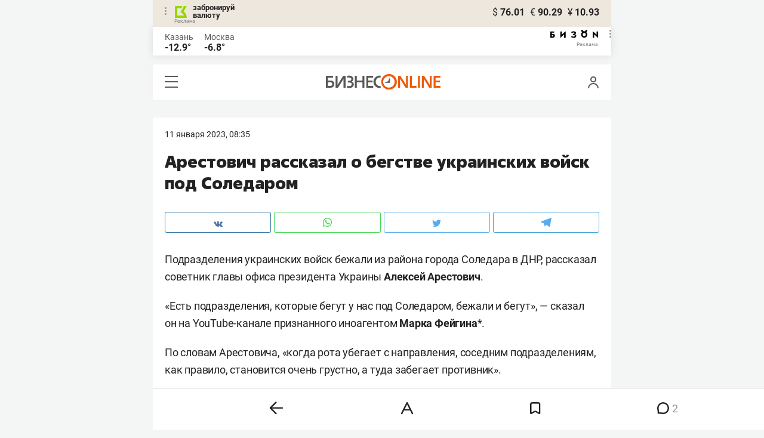

--- FILE ---
content_type: text/html; charset=UTF-8
request_url: https://m.business-gazeta.ru/news/579316?real_city=Kazan
body_size: 31049
content:
<!DOCTYPE html><html lang="ru"><head prefix="og: http://ogp.me/ns# fb: http://ogp.me/ns/fb# article: http://ogp.me/ns/article#"><meta http-equiv="Content-type" content="text/html; charset=utf-8"/><meta name="viewport" content="initial-scale=1.0"><link rel="manifest" href="/yandex-mobile-manifest.json"><title>Арестович рассказал о бегстве украинских войск под Соледаром</title><meta name="description" content=""/><meta name="keywords" content="новости"/><meta property="og:site_name" content="БИЗНЕС Online"/><meta property="og:title" content="Арестович рассказал о бегстве украинских войск под Соледаром"/><meta property="og:url" content="https://m.business-gazeta.ru/news/579316"/><meta property="og:locale" content="ru_RU"/><meta property="og:image" content=""/><meta property="og:image:width" content="1200"/><meta property="og:image:height" content="630"/><meta property="fb:pages" content="375587425929352"/><meta property="fb:app_id" content="264445863914267"/><meta name="twitter:card" content="summary_large_image"><meta name="twitter:site" content="@businessgazeta"><meta name="twitter:title" content="Арестович рассказал о бегстве украинских войск под Соледаром"/><meta name="twitter:image" content=""/><meta property="vk:image" content=""/><link rel="publisher" href="https://plus.google.com/+Business-gazetaRu"><link rel="canonical" href="https://m.business-gazeta.ru/news/579316"/><link rel="amphtml" href="https://www.business-gazeta.ru/amp/579316"><link rel="icon" href="/favicon.svg" sizes="any" type="image/svg+xml"><link rel="mask-icon" href="/fav-mask.svg" color="#e8590d"><link rel="icon" href="/favicon.svg" sizes="any" type="image/svg+xml"><link rel="apple-touch-icon" sizes="180x180" href="/icon180x180.png"/><meta name="apple-itunes-app" content="app-id=920814306"/><meta name="google-play-app" content="app-id=ru.business.gazeta"/><meta name="yandex-verification" content="54d5d1d3e8847f3b"><link rel="preconnect" href="https://statix.business-gazeta.ru"><link rel="preload" href="https://statix.business-gazeta.ru/fonts/roboto-v20-latin_cyrillic-regular.woff2" as="font"><link rel="preload" href="https://statix.business-gazeta.ru/fonts/roboto-v20-latin-500.woff2" as="font"><link rel="preload" href="https://statix.business-gazeta.ru/fonts/roboto-v20-latin_cyrillic-700.woff2" as="font"><link rel="preload" href="https://statix.business-gazeta.ru/fonts/roboto-v20-latin-regular.woff2" as="font"><link rel="preload" href="https://statix.business-gazeta.ru/fonts/roboto-v20-latin_cyrillic-300.woff2" as="font"><link rel="preload" href="https://statix.business-gazeta.ru/mobile/fonts/roboto-v20-latin_cyrillic-regular.woff2" as="font"><link rel="preload" href="https://statix.business-gazeta.ru/mobile/fonts/roboto-v20-latin-500.woff2" as="font"><link rel="preload" href="https://statix.business-gazeta.ru/mobile/fonts/roboto-v20-latin_cyrillic-700.woff2" as="font"><link rel="preload" href="https://statix.business-gazeta.ru/mobile/fonts/roboto-v20-latin-regular.woff2" as="font"><link rel="preload" href="https://statix.business-gazeta.ru/mobile/fonts/roboto-v20-latin_cyrillic-300.woff2" as="font"><link rel="preload" href="https://statix.business-gazeta.ru/mobile/css/s.min.css?v=210120263311" as="style"><link rel="preload" href="https://statix.business-gazeta.ru/mobile/js/s.min.js?v=210120263311" as="script"><script async src="https://www.googletagmanager.com/gtag/js?id=UA-8810077-1"></script><script>
        window.static_path = 'https://statix.business-gazeta.ru';
        window.city = 'Kazan';
        window.region = 100;

        window.__METRICS__ = {
            endpoint: 'https://xstat.gazeta.bo/metrics/collect',
            contentSelector: '.article__content', // 1) дочитываемость в рамках элемента
            engagedThresholdMs: 30000,            // 5) «прочитал» после >=30с вовлечённости
            heartbeatMs: 15000,
            content: {},
                    };

    </script><link type="text/css" href="https://statix.business-gazeta.ru/css/style.css?v=210120263311" rel="stylesheet"><link type="text/css" href="https://statix.business-gazeta.ru/mobile/css/s.min.css?v=210120263311" rel="stylesheet"><script>window.yaContextCb = window.yaContextCb || []</script><script src="https://yandex.ru/ads/system/context.js" async></script><style>.banner > div > div {
            width: 100% !important;
        }
        .text-sizes__navigation {
            display: none;
        }</style><script>window.article_id = 579316;</script></head><body>
<div class="popupAcceptNotify" id="popupAcceptNotify">
    <div class="title">
        Хотите быть в курсе важных новостей?
    </div>
    <div class="body">
        <div class="icon">
            <img src="/static/img/icons/logo_push.svg" alt="">
        </div>
        <div class="control">
            <button class="notnow">не сейчас</button>
            <button class="yesitis">да, конечно</button>
        </div>
    </div>
</div><div class="popupFlashMaterial" id="popupFlashMaterial">
    <div class="title">
        <div class="icon">
            <img src="/static/img/icons/flash_push.svg" alt="">
        </div>
        срочная новость
    </div>
    <div class="body">
        <div class="content" id="popupFlashMaterialContent">
            The New York Times: Россия начала эвакуировать своих дипломатов из Украины
        </div>
        <div class="control">
            <div class="icon">
                <img src="/static/img/icons/logo_push.svg" alt="">
            </div>
            <button class="close">закрыть</button>
        </div>
    </div>
</div>        <header class="header">
    <div class="currency">
        <div class="currency__logo" alt="Реклама. ООО КБЭР «Банк Казани»">
            <div class="currency__advertising-popup">
    <div class="currency__advertising-popup_block">
        <div class="currency__advertising-popup_text">
            Реклама
            <div class="currency__advertising-popup_advertiser">
                Рекламодатель
            </div>
            <div>
                ООО КБЭР «Банк Казани»
            </div>
                    </div>
        <div class="currency__advertising-popup_closer">
            <svg xmlns="http://www.w3.org/2000/svg" width="12" height="12" viewBox="0 0 12 12" fill="none">
                <path d="M1 1.00024L10.9998 11" stroke="#969696" stroke-width="2" stroke-linecap="round" stroke-linejoin="round"/>
                <path d="M1 10.9998L10.9998 0.999961" stroke="#969696" stroke-width="2" stroke-linecap="round" stroke-linejoin="round"/>
            </svg>
        </div>
    </div>
</div>
            <div class="currency__advertising-dots adv_currency">
                <svg xmlns="http://www.w3.org/2000/svg" width="3" height="13" viewBox="0 0 3 13" fill="none">
                    <circle cx="1.5" cy="1.5" r="1.5" transform="rotate(-90 1.5 1.5)" fill="#969696"/>
                    <circle cx="1.5" cy="6.5" r="1.5" transform="rotate(-90 1.5 6.5)" fill="#969696"/>
                    <circle cx="1.5" cy="11.5" r="1.5" transform="rotate(-90 1.5 11.5)" fill="#969696"/>
                </svg>
            </div>
            <a class="currency__logo-link"
               href="https://www.bankofkazan.ru/currency-exchange-ru/?utm_source=business-gazeta&utm_medium=cpc&utm_campaign=brendirovanie_kursa&erid=2SDnjezs328" target="_blank"
               rel="nofollow noopener noreferrer">
                забронируй<br>
                валюту
            </a>
            <div class="currency__advertising-adv">
                Реклама
            </div>
        </div>
        <div class="currency__exchange">
            <ul class="exchange">
                <li class="exchange__item">
                    <span class="exchange__currency">&#36;</span>
                    <span class="exchange__course">76.01</span>
                </li>
                <li class="exchange__item">
                    <span class="exchange__currency">&#8364;</span>
                    <span class="exchange__course">90.29</span>
                </li>
                <li class="exchange__item">
                    <span class="exchange__currency">&#165;</span>
                    <span class="exchange__course">10.93</span>
                </li>
            </ul>
        </div>
    </div>
</header>
    <header class="weather">
    <div class="weather-block">
                    <div class="weather-block__item">
                <p href="#" class="weather-block__city">Казань</p>
                <span class="weather-block__temp">-12.9°
                </span>
            </div>
                <div class="weather-block__item">
            <a href="#" class="weather-block__city">Москва</a>
            <span class="weather-block__temp">-6.8°
            </span>
        </div>
    </div>
        <div class="weather-block__svg">
        <a href="https://bizon.gallery/?erid=2SDnjeY5YXr" target="_blank">
            <svg xmlns="http://www.w3.org/2000/svg" width="80" height="14" viewBox="0 0 80 14" fill="none">
                <path fill-rule="evenodd" clip-rule="evenodd" d="M35.8088 5.45693L34.803 3.50207C36.1891 2.80752 37.7206 2.45305 39.2709 2.46798C40.5704 2.47931 41.5204 2.76263 42.121 3.31792C42.3995 3.55884 42.6236 3.85619 42.7784 4.19029C42.9333 4.52438 43.0153 4.88757 43.0191 5.25578C43.0187 5.61919 42.9354 5.9777 42.7755 6.30403C42.6144 6.63896 42.3754 6.93041 42.0785 7.15397C41.7683 7.38184 41.4128 7.54031 41.0359 7.61861C41.4918 7.66857 41.931 7.81851 42.3222 8.05774C42.6911 8.28164 42.9972 8.59553 43.2118 8.97001C43.4282 9.36456 43.5265 9.81302 43.4951 10.2619C43.4945 10.7857 43.3452 11.2986 43.0645 11.7408C42.7373 12.2458 42.2708 12.6453 41.7216 12.8911C41.0155 13.2104 40.2498 13.3764 39.4749 13.3784C37.7781 13.3816 36.1079 12.9568 34.6189 12.1431L35.8995 10.4206C36.8329 10.9609 37.8798 11.2753 38.9564 11.3385C39.476 11.3791 39.9944 11.2456 40.4296 10.9589C40.5707 10.8622 40.6893 10.7362 40.7773 10.5895C40.8653 10.4428 40.9207 10.2789 40.9396 10.1089C41.0152 9.20044 40.2058 8.7462 38.5116 8.7462H37.792V6.64967H38.5513C39.9508 6.64967 40.5883 6.26626 40.4636 5.49942C40.356 4.90447 39.897 4.5815 39.0697 4.522C38.5843 4.51326 38.1003 4.57627 37.6333 4.70899C37.0056 4.9075 36.3953 5.15767 35.8088 5.45693Z" fill="black"/>
                <path fill-rule="evenodd" clip-rule="evenodd" d="M23.0672 7.61534L17.1998 13.1513H16.6473V2.68853H19.1745V8.1763L25.0561 2.68286H25.6397V13.1513H23.0672V7.61534Z" fill="black"/>
                <path fill-rule="evenodd" clip-rule="evenodd" d="M6.39154 4.76521H2.52999V6.71724H4.09387C4.94179 6.72803 5.77536 6.93764 6.52753 7.3292C7.34725 7.73528 7.71839 8.63716 7.64095 10.0348C7.61997 10.5885 7.4706 11.1297 7.20465 11.6157C6.92872 12.0952 6.51921 12.4841 6.02606 12.7348C5.42591 13.03 4.76235 13.173 4.09387 13.1513H0V2.68286H6.39154V4.76521ZM2.52999 11.0973H3.53291C4.59628 11.0973 5.12324 10.7195 5.1138 9.96401C5.10435 9.20851 4.58211 8.82509 3.54708 8.81376H2.52999V11.0973Z" fill="black"/>
                <path fill-rule="evenodd" clip-rule="evenodd" d="M60.2184 3.96638C61.0253 4.66699 61.599 5.59742 61.8625 6.63308C62.1261 7.66874 62.0669 8.7602 61.693 9.76131C61.319 10.7624 60.6481 11.6254 59.7702 12.2347C58.8922 12.8439 57.849 13.1704 56.7804 13.1704C55.7117 13.1704 54.6685 12.8439 53.7906 12.2347C52.9126 11.6254 52.2417 10.7624 51.8678 9.76131C51.4938 8.7602 51.4347 7.66874 51.6982 6.63308C51.9617 5.59742 52.5354 4.66699 53.3424 3.96638C52.7736 3.47423 52.3179 2.86503 52.0065 2.18046C51.695 1.49588 51.5351 0.752099 51.5377 0H54.1073C54.1299 0.693876 54.4214 1.35178 54.9203 1.83463C55.4191 2.31748 56.0861 2.58744 56.7804 2.58744C57.4746 2.58744 58.1417 2.31748 58.6405 1.83463C59.1393 1.35178 59.4308 0.693876 59.4534 0H62.0231C62.0251 0.75201 61.8649 1.49561 61.5535 2.1801C61.2421 2.86459 60.7867 3.47387 60.2184 3.96638ZM58.6687 6.03741C58.2315 5.60164 57.6567 5.3309 57.0423 5.27129C56.4279 5.21168 55.8119 5.3669 55.2991 5.7105C54.7863 6.0541 54.4084 6.56483 54.2299 7.15572C54.0514 7.74662 54.0832 8.38114 54.3199 8.95121C54.5567 9.52128 54.9837 9.99166 55.5283 10.2822C56.0729 10.5728 56.7014 10.6656 57.3067 10.5449C57.9121 10.4241 58.4569 10.0972 58.8483 9.61992C59.2397 9.14261 59.4536 8.54437 59.4534 7.9271C59.454 7.57588 59.3849 7.22805 59.2502 6.90369C59.1155 6.57934 58.9179 6.2849 58.6687 6.03741Z" fill="black"/>
                <path fill-rule="evenodd" clip-rule="evenodd" d="M73.5803 7.61558L79.4505 13.1515H80.0001V2.68877H77.473V8.17654L71.5942 2.68311H71.0106V13.1515H73.5803V7.61558Z" fill="black"/>
            </svg>
        </a>
        <div class="weather__advertising-adv">
            Реклама
        </div>
        <div class="weather__advertising-dots adv_currency">
            <svg xmlns="http://www.w3.org/2000/svg" width="3" height="13" viewBox="0 0 3 13" fill="none">
                <circle cx="1.5" cy="1.5" r="1.5" transform="rotate(-90 1.5 1.5)" fill="#969696"/>
                <circle cx="1.5" cy="6.5" r="1.5" transform="rotate(-90 1.5 6.5)" fill="#969696"/>
                <circle cx="1.5" cy="11.5" r="1.5" transform="rotate(-90 1.5 11.5)" fill="#969696"/>
            </svg>
        </div>
        <div class="weather__advertising-popup">
    <div class="weather__advertising-popup_block">
        <div class="weather__advertising-popup_text">
            Реклама
            <div class="weather__advertising-popup_advertiser">
                Рекламодатель
            </div>
            <div>
                bizon.gallery
            </div>
                    </div>
        <div class="weather__advertising-popup_closer">
            <svg xmlns="http://www.w3.org/2000/svg" width="12" height="12" viewBox="0 0 12 12" fill="none">
                <path d="M1 1.00024L10.9998 11" stroke="#969696" stroke-width="2" stroke-linecap="round" stroke-linejoin="round"/>
                <path d="M1 10.9998L10.9998 0.999961" stroke="#969696" stroke-width="2" stroke-linecap="round" stroke-linejoin="round"/>
            </svg>
        </div>
    </div>
</div>
    </div>




</header>
<header class="navigation header__sticky">
<div class="header__bottom">
    <div class="header__nav">
        <span class="icon-hamburger js-hamburger"><!-- --></span>
    </div>
    <div class="header__brand">
        <a href="https://m.business-gazeta.ru" class="header__logo">
            <img src="https://statix.business-gazeta.ru/mobile/img/logo.svg" width="192" height="27" alt="БИЗНЕС Online"
                 title="БИЗНЕС Online">
        </a>
    </div>
    <div class="header__aside">
        <div class="header-user-block">
                <span class="icon-user js-user" data-modal="#auth" data-toggle="modal"></span>
                </div>
        <aside class="sidebar" style="display: none;"><!-- --></aside>
    </div>
</div>
</header>
<nav class="nav">
    <span class="nav__close"></span>
    <a href="/" class="nav__logo">
        <img  loading="lazy" src="https://statix.business-gazeta.ru/mobile/img/logo.svg" width="192" height="27" alt="БИЗНЕС Online"
             title="БИЗНЕС Online">
    </a>
    <div class="nav__grid city-selection">
        <ul class="cities">
            <li class="cities__item"><span class="cities__text">Казань</span></li>
            <li class="cities__item"><a href="/chelny?url=/news/579316"
                       class="cities__link">Закамье</a></li>
        </ul>
    </div>
    <div class="nav__grid">
        <div class="nav__row">
            <div class="search-form">
                <form action="/search" method="post" class="search-form__form" data-page="1">
                    <input name="query" class="search-form__input" type="text" placeholder="Поиск"/>
                    <button class="search-form__button" type="submit"><!-- --></button>
                </form>
            </div>
        </div>

        <div class="nav__row">
            <div class="nav__col">
                <ul class="nav__list">
                    <li class="nav__item"><a href="https://sport.business-gazeta.ru" target="_blank" class="nav__link"><strong>Спорт</strong></a></li>
                    <li class="nav__item"><a href="https://bizon.gallery" target="_blank" class="nav__link"><strong>Бизон</strong></a></li>
                    <li class="nav__item"><a href="/career" class="nav__link"><strong>Карьера</strong></a></li>
                </ul>
            </div>
            <div class="nav__col">
                <ul class="nav__list">
                    <li class="nav__item"><a href="/pages/adv?slug=m?fullpage" class="nav__link">Реклама</a></li>
                    <li class="nav__item"><a href="/pages/office?slug=m?fullpage" class="nav__link">Редакция</a></li>
                </ul>
            </div>
        </div>
        <div class="nav__row">
            <div class="nav__col">
                <ul class="nav__list nav__list_sub">
                    <li class="nav__item"><a href="/category/534" class="nav__link">Культура</a></li>
                    <li class="nav__item"><a href="/category/1" class="nav__link">Персона</a></li>
                    <li class="nav__item"><a href="/blogs" class="nav__link">Блоги</a></li>
                    <li class="nav__item"><a href="/category/694" class="nav__link">Экспертное интервью</a></li>
                </ul>
            </div>
            <div class="nav__col">
                <ul class="nav__list nav__list_sub">
                    <li class="nav__item"><a href="/category/472" class="nav__link">Афиша</a></li>
                    <li class="nav__item"><a href="/photos" class="nav__link">Фото</a></li>
                    <li class="nav__item"><a href="/videos" class="nav__link">Видео</a></li>
                    <li class="nav__item"><a href="/category/160" class="nav__link">Рейтинги</a></li>
                </ul>
            </div>
        </div>
    </div>
    <footer class="nav__footer">
        <div class="sociality">
            <ul class="social-net">
                <li class="social-net__item"><a href="https://vk.com/businessgazeta" target="_blank" class="social-net__link"><span class="icon-vk"></span> вконтакте</a></li>
                                <li class="social-net__item"><a href="https://twitter.com/Businessgazeta" target="_blank" class="social-net__link"><span class="icon-tw"></span> twitter</a></li>
                <li class="social-net__item"><a href="https://t.me/businessgazeta" target="_blank" class="social-net__link"><span class="icon-tg"></span> telegram</a></li>
                <li class="social-net__item"><a href="https://zen.yandex.ru/businessgazeta" target="_blank" class="social-net__link"><span class="icon-zen"></span> дзен</a></li>
                <li class="social-net__item"><a href="https://www.youtube.com/user/MrBusinessonline" target="_blank" class="social-net__link"><span class="icon-yt"></span> youtube</a></li>
            </ul>
        </div>
        <a href="//www.business-gazeta.ru/news/579316?real_city=Kazan?fullpage" class="nav__fullpage">полная версия</a>
    </footer>
</nav>
                        <div class="content">

        <div class="layout layout_article">
            <div class="layout__main">
                <div class="lenta js-mediator-article">
    <article class="article" itemscope itemtype="https://schema.org/Article" id="article579316">

        <div class="article__head">
            <time class="article__date" datetime="2023-01-11MSK08:35">
                <a href="/by-date/2023-01-11">
                                            11 Января 2023, 08:35
                                    </a>
            </time>
                                                                                                                                                        </div>

                                                        
        <header class="article__header">
            <meta itemprop="headline" content="Арестович рассказал о бегстве украинских войск под Соледаром">
            <h1 class="article__h1">Арестович рассказал о бегстве украинских войск под Соледаром</h1>
        </header>

        <div class="article__content" data-news-id="579316"
             data-fav="0">
            
            <div class="social-share">
    <div class="social-share__wrap social-likes">
        <a href="https://vk.com/share.php?url=https://m.business-gazeta.ru/news/579316?real_city=Kazan" target="_blank"
           class="social-share__button social-share__button_vk">
            <svg class="icon-vk-a" xmlns="http://www.w3.org/2000/svg" xmlns:xlink="http://www.w3.org/1999/xlink" width="15" height="8.56" viewBox="0 0 15 8.56">
                <path fill='#4c75a3' d="M7.34,8.53h.9a.91.91,0,0,0,.41-.17A.75.75,0,0,0,8.77,8s0-1.2.54-1.38,1.26,1.17,2,1.69a1.4,1.4,0,0,0,1,.29l2,0s1-.06.56-.88a6.33,6.33,0,0,0-1.49-1.73c-1.26-1.17-1.09-1,.42-3,.93-1.22,1.29-2,1.18-2.3S14.19.4,14.19.4H11.93a.5.5,0,0,0-.29.06.71.71,0,0,0-.2.25,13,13,0,0,1-.83,1.76C9.61,4.18,9.2,4.25,9,4.16c-.38-.25-.29-1-.29-1.53C8.75,1,9,.29,8.27.12A4.3,4.3,0,0,0,7.21,0,5,5,0,0,0,5.34.19C5.09.33,4.89.61,5,.61A1,1,0,0,1,5.67,1,2.06,2.06,0,0,1,5.9,2s.13,2-.31,2.19S4.86,4,4,2.43A12.94,12.94,0,0,1,3.17.77.71.71,0,0,0,3,.52,1.13,1.13,0,0,0,2.63.38L.49.4S.17.4.05.54,0,.92,0,.92A24.63,24.63,0,0,0,3.62,6.84,5.19,5.19,0,0,0,7.34,8.53" transform="translate(0 0)"/>
            </svg>
        </a>

        <a href="whatsapp://send?text=Арестович рассказал о бегстве украинских войск под Соледаром https%3A%2F%2Fm.business-gazeta.ru%2Fnews%2F579316%3Freal_city%3DKazan" data-action="share/whatsapp/share" target="_blank"
           class="social-share__button social-share__button_wa">
            <svg class="icon-wa-a" xmlns="http://www.w3.org/2000/svg" xmlns:xlink="http://www.w3.org/1999/xlink" width="15" height="15.07" viewBox="0 0 15 15.07">
                <path fill='#43d854' d="M10.94,9c-.19-.09-1.11-.54-1.28-.6s-.29-.1-.42.09a8.09,8.09,0,0,1-.59.73.29.29,0,0,1-.4.05,5.12,5.12,0,0,1-1.5-.93,5.58,5.58,0,0,1-1-1.29c-.11-.19,0-.28.08-.38a7.33,7.33,0,0,0,.47-.64.35.35,0,0,0,0-.33c0-.09-.42-1-.58-1.38S5.36,4,5.24,4H4.89a.7.7,0,0,0-.5.23,2.11,2.11,0,0,0-.65,1.56A3.63,3.63,0,0,0,4.5,7.74a8.28,8.28,0,0,0,3.19,2.82c.44.19.79.3,1.06.39A2.57,2.57,0,0,0,9.93,11a2,2,0,0,0,1.26-.88,1.55,1.55,0,0,0,.1-.89c0-.08-.17-.12-.35-.22M7.53,13.68h0a6.22,6.22,0,0,1-3.16-.86l-.23-.14-2.35.62L2.42,11l-.15-.24a6.21,6.21,0,1,1,5.26,2.91M12.81,2.19A7.47,7.47,0,0,0,.06,7.47a7.5,7.5,0,0,0,1,3.73L0,15.07l4-1a7.4,7.4,0,0,0,3.57.91h0A7.47,7.47,0,0,0,12.81,2.19" transform="translate(0 0)"/>
            </svg>
        </a>
        <a href="https://twitter.com/intent/tweet?text=%D0%90%D1%80%D0%B5%D1%81%D1%82%D0%BE%D0%B2%D0%B8%D1%87%20%D1%80%D0%B0%D1%81%D1%81%D0%BA%D0%B0%D0%B7%D0%B0%D0%BB%20%D0%BE%20%D0%B1%D0%B5%D0%B3%D1%81%D1%82%D0%B2%D0%B5%20%D1%83%D0%BA%D1%80%D0%B0%D0%B8%D0%BD%D1%81%D0%BA%D0%B8%D1%85%20%D0%B2%D0%BE%D0%B9%D1%81%D0%BA%20%D0%BF%D0%BE%D0%B4%20%D0%A1%D0%BE%D0%BB%D0%B5%D0%B4%D0%B0%D1%80%D0%BE%D0%BC https%3A%2F%2Fm.business-gazeta.ru%2Fnews%2F579316%3Freal_city%3DKazan&amp;via=BusinessGazeta" target="_blank"
           class="social-share__button social-share__button_tw">
            <svg class="icon-tw-a" xmlns="http://www.w3.org/2000/svg" xmlns:xlink="http://www.w3.org/1999/xlink" width="14.99" height="12.19" viewBox="0 0 14.99 12.19">
                <path fill='#55acee' d="M4.72,12.19a8.7,8.7,0,0,0,8.75-8.75c0-.13,0-.27,0-.4A6.09,6.09,0,0,0,15,1.45a6.47,6.47,0,0,1-1.76.49A3.22,3.22,0,0,0,14.58.23,6.48,6.48,0,0,1,12.63,1,3.08,3.08,0,0,0,7.3,3.08a3.19,3.19,0,0,0,.08.7A8.8,8.8,0,0,1,1,.56,3.08,3.08,0,0,0,.63,2.1,3.12,3.12,0,0,0,2,4.68a2.92,2.92,0,0,1-1.4-.4v0a3.07,3.07,0,0,0,2.47,3,2.74,2.74,0,0,1-.81.12,2.78,2.78,0,0,1-.58-.06A3.11,3.11,0,0,0,4.55,9.54,6.12,6.12,0,0,1,.73,10.86c-.24,0-.49,0-.73,0a8.81,8.81,0,0,0,4.72,1.37" transform="translate(0 0)"/>
            </svg>
        </a>
        <a href="https://telegram.me/share/url?url=https://m.business-gazeta.ru/news/579316?real_city=Kazan&amp;text=Арестович рассказал о бегстве украинских войск под Соледаром" target="_blank"
           class="social-share__button social-share__button_tg">
            <svg class="icon-tg-a" xmlns="http://www.w3.org/2000/svg" xmlns:xlink="http://www.w3.org/1999/xlink" width="17.31" height="15" viewBox="0 0 17.31 15">
                <path fill='#55acee'  d="M17.31.53,14.57,14.38a1,1,0,0,1-1.43.5L6.82,10,4.52,8.89.65,7.6S.06,7.38,0,6.93s.67-.71.67-.71l15.38-6s1.26-.56,1.26.36" transform="translate(0 0)"/>
                <path fill='#55acee'  d="M6.33,14.22s-.18,0-.41-.74L4.52,8.89,13.81,3s.53-.33.51,0c0,0,.1,0-.19.32s-7.29,6.6-7.29,6.6Z" transform="translate(0 0)"/>
                <path fill='#55acee'  d="M9.24,11.87l-2.5,2.28a.43.43,0,0,1-.41.07L6.81,10Z" transform="translate(0 0)"/>
            </svg>
        </a>
    </div>
</div>

            
                                                        
            <div itemprop="articleBody" class="articleBody">
                <p>Подразделения украинских войск бежали из&nbsp;района города Соледара в&nbsp;ДНР, рассказал советник главы офиса президента Украины <strong>Алексей Арестович</strong>.
 </p>
<p>&laquo;Есть подразделения, которые бегут у&nbsp;нас под Соледаром, бежали и&nbsp;бегут&raquo;,&nbsp;&mdash; сказал он&nbsp;на&nbsp;YouTube-канале признанного иноагентом <strong>Марка Фейгина</strong>*.
 </p>
<p>По&nbsp;словам Арестовича, &laquo;когда рота убегает с&nbsp;направления, соседним подразделениям, как правило, становится очень грустно, а&nbsp;туда забегает противник&raquo;.</p>
<p>Ночью в&nbsp;ЧВК Вагнера заявили, что взяли под контроль всю территорию Соледара. &laquo;Подразделения ЧВК Вагнера взяли под контроль всю территорию Соледара. В&nbsp;центре города образован котел, в&nbsp;котором ведутся городские бои&raquo;,&nbsp;&mdash; сообщила пресс-служба бизнесмена <strong>Евгения Пригожина</strong>.</p>
                            </div>

            
            <ul class="article-hashtag" style="margin-left: 0;">
                </ul>

            
                        <div class="ppopover" style="display:block;position: relative;">
            <div class="ppopover__body">
                <p><em>*Иностранные СМИ, выполняющие функции иностранного агента.</em></p>
            </div>
        </div>
    
            
            

                                                                    
                            <div class="invite-to-tg">
                    <span class="invite-to-tg--text">Читайте БИЗНЕС Online <br/>в Telegram</span>
                    <button class="invite-to-tg--subscribe-btn">
                        <a href="https://t.me/+e9b5e-s1JR9iNmMy" target="_blank">подписаться</a>
                    </button>
                </div>
                                            

            
                        <div class="article-tools">
                <div class="article-tools__text">Нашли ошибку в тексте? Выделите ее и нажмите Ctrl + Enter</div>
                <div class="article-tools__print">
                    <a href="/print/579316"
                       class="article-tools__link"> <span class="icon-print"></span> версия для печати</a>
                </div>
            </div>

                <a class="slot js-slot" data-site="2" data-slot="4" data-target=""></a>



                            <div class="article__more">
                    <button class="article__more-btn" data-article-id="579316">Комментарии <span
                                class="article__more-count">2</span></button>
                </div>
            
        </div>

        
            <div class="hidden js-comment-list">
                <div class="comments" id="comments579316">

                        
    <div class="comments__head">
        <div class="comments__left">
            <h3 class="comments__h3">Комментарии <span class="icon-comment-gray"></span> 2</h3>
            <div class="comments__choose">
                <button class="reset-btn comments__choose-button js-comments-choose-button active" data-filter="all">Все</button>
                <button class="reset-btn comments__choose-button js-comments-choose-button" data-filter="author">Автора
                </button>
            </div>
        </div>
        <div class="comments__control">
            <div class="dropdown dropdown_hover js-dropdown">
                <button class="reset-btn dropdown__button comments__order-button js-dropdown-button">Упорядочить
                </button>
                <div class="dropdown__content comments__dropdown-content">
                    <button class="reset-btn dropdown__item js-dropdown-item js-comment-sort-button"
                            data-sort="emoji_count">Лучшие
                    </button>
                    <button class="reset-btn dropdown__item js-dropdown-item js-comment-sort-button active"
                            data-sort="timestamp">Последние
                    </button>
                </div>
            </div>
        </div>
    </div>

    <div class="js-top-comments__form"><form class="comments-form article-form-579316" action="" method="post" name="comment-form"
      data-article-id="579316">
    <div class="comments-form__user" style="display: none;">
        <div class="comments-form__avatar">
          <span class="comments-form__image">
                                          <img class="comments-form__img" src="https://statix.business-gazeta.ru/img/icons/anonimus.svg">
          </span>
        </div>
        <div class="comments-form__name">
                            <div class="comments-form__author" title="Анонимно"></div>
                <a href="#" class="comments-form__auth" data-modal="#auth" data-toggle="modal">войти в аккаунт</a>
                    </div>
    </div>
    <label class="comments-form__label" style="padding-bottom: 0;">
        <textarea class="comments-form__textarea" rows="1" id="in_article-comment-form_top" placeholder="написать комментарий"
                  minlength="6"></textarea>
    </label>
    <div class="comments-form__row" style="display: none;">
                                                                                <div class="comments-form__buttons">
            <button class="button button_white button_link" type="reset">отмена</button>
            <button class="button" type="submit" disabled="disabled" data-modal="#auth" data-toggle="modal">
                Отправить
            </button>
        </div>
        <div class="hidden">
            <input type="hidden" name="parent_id" value="0">
        </div>
    </div>
</form>
</div>

    <ul class="comments-list js-comments-list comments__list" data-article-id="579316" data-filter="null">
        

                    <li class="comments-list__item comments__item   js-comment-item    " data-comment-id="11277133"
  data-timestamp="1673417547" data-emoji_count="0"   id="comment11277133"  ><div
    class="comments-comment
"><div class="comments-comment__header"><div class="comments-comment__bookmarks"><div class="popover popover_favorite"><a class="icon-favorite anonymous " href="#comment11277133" data-type="comment" data-id="11277133"><svg width="9" height="10" viewBox="0 0 9 10" fill="none" xmlns="http://www.w3.org/2000/svg"><path d="M0.5 0.5V9.11L4.24 6.83L4.5 6.67L4.76 6.83L8.5 9.11V0.5H0.5Z" stroke="#58595B"/></svg></a><div class="popover__wrap" alt="Добавить материал в закладки"><div class="popover__text"><div>Сохраняйте новости, статьи, комментарии чтобы прочитать их позже</div></div><div class="popover__buttons"><button class="button" data-modal="#auth" data-toggle="modal">Войти</button></div></div></div></div><div class="comments-comment__user"><div class="comments-comment__avatar"><a href="/user/12562" target="_blank"
             class="comments-comment__image"><img class="comments-comment__img" loading="lazy"
                             src="https://statix.business-gazeta.ru/img/icons/anonimus.svg"
                             alt=""></a></div><div class="comments-comment__info"><div class="comments-comment__author"><a class="comments-comment__name"
                 href="/user/12562"
                 title="mad big БИЗНЕС Online">mad big</a></div><time class="comments-comment__date" datetime="2023-01-11 09:11:08">
            11 Января
            2023            <span class="comments-comment__time">09:11</span></time></div></div><div class="comments-comment__content"><div class="comments-comment__message">
          Ну раз Люсьена Арестович сказала так значит там совсем нехрошо для киевлян.
        </div><div class="comments-comment__control"><div class="show_full" title="Посмотреть весь комментарий">Читать далее</div><div class="comments-emoji  js-comment-emoji" data-comment-id="11277133"
     data-article-id="579316"><div class="comments-emoji__items"><button class="reset-btn comments-emoji__item js-emoji" data-value="0" data-id="3"><span class="comments-emoji__image comments-emoji__image_3"></span><span class="comments-emoji__num js-emoji-count">
                0
            </span></button><button class="reset-btn comments-emoji__item js-emoji  hide "
                data-value="0" data-id="1"><span class="comments-emoji__image comments-emoji__image_1"></span><span class="comments-emoji__num js-emoji-count">
                0
            </span></button><button class="reset-btn comments-emoji__item js-emoji  hide "
                data-value="0" data-id="2"><span class="comments-emoji__image comments-emoji__image_2"></span><span class="comments-emoji__num js-emoji-count">
                0
            </span></button><button class="reset-btn comments-emoji__item js-emoji  hide "
                data-value="0" data-id="4"><span class="comments-emoji__image comments-emoji__image_4"></span><span class="comments-emoji__num js-emoji-count">
                0
            </span></button><button class="reset-btn comments-emoji__item js-emoji  hide "
                data-value="0" data-id="5"><span class="comments-emoji__image comments-emoji__image_5"></span><span class="comments-emoji__num js-emoji-count">
                0
            </span></button><button class="reset-btn comments-emoji__item js-emoji  hide "
                data-value="0" data-id="7"><span class="comments-emoji__image comments-emoji__image_7"></span><span class="comments-emoji__num js-emoji-count">
                0
            </span></button></div><div class="dropdown dropdown_hover dropdown_top js-dropdown"><button class="reset-btn dropdown__button comments-emoji__button js-dropdown-button">эмодзи</button><div class="dropdown__content comments-emoji__dropdown-content"><div class="comments-emoji__items"><button class="reset-btn comments-emoji__item comments-emoji__dropdown-item js-dropdown-emoji"
                    data-value="0" data-id="1"><span class="comments-emoji__image comments-emoji__image_1"></span></button><button class="reset-btn comments-emoji__item comments-emoji__dropdown-item js-dropdown-emoji"
                    data-value="0" data-id="2"><span class="comments-emoji__image comments-emoji__image_2"></span></button><button class="reset-btn comments-emoji__item comments-emoji__dropdown-item js-dropdown-emoji"
                    data-value="0" data-id="3"><span class="comments-emoji__image comments-emoji__image_3"></span></button><button class="reset-btn comments-emoji__item comments-emoji__dropdown-item js-dropdown-emoji"
                    data-value="0" data-id="4"><span class="comments-emoji__image comments-emoji__image_4"></span></button><button class="reset-btn comments-emoji__item comments-emoji__dropdown-item js-dropdown-emoji"
                    data-value="0" data-id="5"><span class="comments-emoji__image comments-emoji__image_5"></span></button><button class="reset-btn comments-emoji__item comments-emoji__dropdown-item js-dropdown-emoji"
                    data-value="0" data-id="7"><span class="comments-emoji__image comments-emoji__image_7"></span></button></div></div></div></div><div class="comments__row"><a href="#" class="comments__answer" data-article-id="579316"
                 data-comment-id="11277133">Ответить</a></div><div class="comments-comment__etc"><div class="comments-comment__dots"><span class="icon-dots js-comment-dots"></span><div class="comments-comment__popover"><ul class="comments-comment__popover-list"><li class="comments-comment__popover-item"><span data-clipboard-text="https://m.business-gazeta.ru/news/579316#comment11277133"
                                              class="js-copy-comment-link comments-comment__to-comment">ссылка на комментарий</span></ul></div></div></div></div></div></div></div><div id="placeforpixel"></div></li>            <li class="comments-list__item comments__item   js-comment-item    " data-comment-id="11277351"
  data-timestamp="1673423093" data-emoji_count="0"   id="comment11277351"  ><div
    class="comments-comment
"><div class="comments-comment__header"><div class="comments-comment__bookmarks"><div class="popover popover_favorite"><a class="icon-favorite anonymous " href="#comment11277351" data-type="comment" data-id="11277351"><svg width="9" height="10" viewBox="0 0 9 10" fill="none" xmlns="http://www.w3.org/2000/svg"><path d="M0.5 0.5V9.11L4.24 6.83L4.5 6.67L4.76 6.83L8.5 9.11V0.5H0.5Z" stroke="#58595B"/></svg></a><div class="popover__wrap" alt="Добавить материал в закладки"><div class="popover__text"><div>Сохраняйте новости, статьи, комментарии чтобы прочитать их позже</div></div><div class="popover__buttons"><button class="button" data-modal="#auth" data-toggle="modal">Войти</button></div></div></div></div><div class="comments-comment__user"><div class="comments-comment__avatar"><a href="/user/103422" target="_blank"
             class="comments-comment__image"><img class="comments-comment__img" loading="lazy"
                             src="https://statix.business-gazeta.ru/img/icons/anonimus.svg"
                             alt=""></a></div><div class="comments-comment__info"><div class="comments-comment__author"><a class="comments-comment__name"
                 href="/user/103422"
                 title="Альберт 123 БИЗНЕС Online">Альберт 123</a></div><time class="comments-comment__date" datetime="2023-01-11 10:43:20">
            11 Января
            2023            <span class="comments-comment__time">10:43</span></time></div></div><div class="comments-comment__content"><div class="comments-comment__message">
          Если прямо говорит об этом офис Зеленского, значит об этом их страна говорит, то может это будет причиной для отступления со стороны Украины и прекращения войны Украиной? Останутся с лицом, как бы. Раз их граждане не хотят воевать?
        </div><div class="comments-comment__control"><div class="show_full" title="Посмотреть весь комментарий">Читать далее</div><div class="comments-emoji  js-comment-emoji" data-comment-id="11277351"
     data-article-id="579316"><div class="comments-emoji__items"><button class="reset-btn comments-emoji__item js-emoji" data-value="0" data-id="3"><span class="comments-emoji__image comments-emoji__image_3"></span><span class="comments-emoji__num js-emoji-count">
                0
            </span></button><button class="reset-btn comments-emoji__item js-emoji  hide "
                data-value="0" data-id="1"><span class="comments-emoji__image comments-emoji__image_1"></span><span class="comments-emoji__num js-emoji-count">
                0
            </span></button><button class="reset-btn comments-emoji__item js-emoji  hide "
                data-value="0" data-id="2"><span class="comments-emoji__image comments-emoji__image_2"></span><span class="comments-emoji__num js-emoji-count">
                0
            </span></button><button class="reset-btn comments-emoji__item js-emoji  hide "
                data-value="0" data-id="4"><span class="comments-emoji__image comments-emoji__image_4"></span><span class="comments-emoji__num js-emoji-count">
                0
            </span></button><button class="reset-btn comments-emoji__item js-emoji  hide "
                data-value="0" data-id="5"><span class="comments-emoji__image comments-emoji__image_5"></span><span class="comments-emoji__num js-emoji-count">
                0
            </span></button><button class="reset-btn comments-emoji__item js-emoji  hide "
                data-value="0" data-id="7"><span class="comments-emoji__image comments-emoji__image_7"></span><span class="comments-emoji__num js-emoji-count">
                0
            </span></button></div><div class="dropdown dropdown_hover dropdown_top js-dropdown"><button class="reset-btn dropdown__button comments-emoji__button js-dropdown-button">эмодзи</button><div class="dropdown__content comments-emoji__dropdown-content"><div class="comments-emoji__items"><button class="reset-btn comments-emoji__item comments-emoji__dropdown-item js-dropdown-emoji"
                    data-value="0" data-id="1"><span class="comments-emoji__image comments-emoji__image_1"></span></button><button class="reset-btn comments-emoji__item comments-emoji__dropdown-item js-dropdown-emoji"
                    data-value="0" data-id="2"><span class="comments-emoji__image comments-emoji__image_2"></span></button><button class="reset-btn comments-emoji__item comments-emoji__dropdown-item js-dropdown-emoji"
                    data-value="0" data-id="3"><span class="comments-emoji__image comments-emoji__image_3"></span></button><button class="reset-btn comments-emoji__item comments-emoji__dropdown-item js-dropdown-emoji"
                    data-value="0" data-id="4"><span class="comments-emoji__image comments-emoji__image_4"></span></button><button class="reset-btn comments-emoji__item comments-emoji__dropdown-item js-dropdown-emoji"
                    data-value="0" data-id="5"><span class="comments-emoji__image comments-emoji__image_5"></span></button><button class="reset-btn comments-emoji__item comments-emoji__dropdown-item js-dropdown-emoji"
                    data-value="0" data-id="7"><span class="comments-emoji__image comments-emoji__image_7"></span></button></div></div></div></div><div class="comments__row"><a href="#" class="comments__answer" data-article-id="579316"
                 data-comment-id="11277351">Ответить</a></div><div class="comments-comment__etc"><div class="comments-comment__dots"><span class="icon-dots js-comment-dots"></span><div class="comments-comment__popover"><ul class="comments-comment__popover-list"><li class="comments-comment__popover-item"><span data-clipboard-text="https://m.business-gazeta.ru/news/579316#comment11277351"
                                              class="js-copy-comment-link comments-comment__to-comment">ссылка на комментарий</span></ul></div></div></div></div></div></div></div></li>                        </ul>

    <script>
      let img_in_comment579316 = document.createElement("img");
      img_in_comment579316.width = 1;
      img_in_comment579316.height = 1;
      let randomValueComment579316 = Math.random().toString(36).substr(2, 16);
      img_in_comment579316.src = `https://mc.yandex.ru/pixel/2601025648228914491?rnd=${randomValueComment579316}`;
      document.getElementById("placeforpixel")?.appendChild(img_in_comment579316);

      let img_in_comment_banner579316 = document.createElement("img");
      img_in_comment_banner579316.width = 1;
      img_in_comment_banner579316.height = 1;
      let randomValueCommentBanner579316 = Math.random().toString(36).substr(2, 16);
      img_in_comment_banner579316.src = `https://mc.yandex.ru/pixel/5911785658922926987?rnd=${randomValueCommentBanner579316}`;
      document.getElementById("placeforbannerpixel579316")?.appendChild(img_in_comment_banner579316);
    </script>


    

    <div class="comments-foot">
        Все комментарии публикуются только после модерации с задержкой 2-10 минут.<br>
        Редакция оставляет за собой право отказать в публикации вашего комментария.<br>
        <a href="/article/328614" target="_blank">Правила модерирования</a>.
    </div>
</div>
            </div>

        
    </article>
</div>
                <div class="js-next-news__item">
                </div>
            </div>
        </div>
        <div class="bottom__menu"><div class="bottom__menu-main"><div class="bottom__menu-back"><svg xmlns="http://www.w3.org/2000/svg" width="24" height="22" viewBox="0 0 24 22" fill="none"><path d="M11.3385 1.32308L2 10.6615L11.3385 20M22 10.6615L2.26154 10.6615" stroke="#222222" stroke-width="2.4" stroke-miterlimit="10" stroke-linecap="round" stroke-linejoin="round"/></svg></div><div class="bottom__menu-font"><svg xmlns="http://www.w3.org/2000/svg" width="22" height="22" viewBox="0 0 22 22" fill="none"><path d="M2 20L11 2L20 20M5.375 13.6129H16.5" stroke="#222222" stroke-width="2.4" stroke-linecap="round" stroke-linejoin="round"/></svg></div><div class="bottom__menu-bookmark" data-fav="0" data-user="0"
            data-type="1" data-id="579316"><svg xmlns="http://www.w3.org/2000/svg" width="18" height="20" viewBox="0 0 18 20" fill="none"><path d="M15.0792 18.5853L15.0779 18.5846L10.2038 15.8779C9.72405 15.6069 9.17095 15.5071 8.68595 15.5071C8.19812 15.5071 7.6452 15.608 7.16438 15.8757C7.16393 15.876 7.16347 15.8762 7.16302 15.8765L2.29026 18.5825C2.28971 18.5828 2.28917 18.5831 2.28862 18.5834C1.73088 18.89 1.48622 18.7765 1.45119 18.7559C1.41707 18.7358 1.2 18.5788 1.2 17.9442V3.85875C1.2 2.40218 2.40218 1.2 3.85875 1.2H13.4956C14.9583 1.2 16.1561 2.39889 16.1644 3.86184V17.9442C16.1644 18.587 15.9452 18.7445 15.9132 18.7634C15.8818 18.7819 15.6393 18.8972 15.0792 18.5853Z" stroke="#222222" stroke-width="2.4"/></svg></div><div class="bottom__menu-comment" data-comments_id="comments579316" data-type="go" data-is_online="1"><svg xmlns="http://www.w3.org/2000/svg" width="20" height="20" viewBox="0 0 20 20" fill="none"><path d="M1.20169 9.82513C1.29601 4.95563 5.26526 1.12664 10.1375 1.20107L10.1375 1.20107C14.8883 1.27359 18.7265 5.11186 18.799 9.86278C18.8733 14.7349 15.0443 18.704 10.1749 18.7983C9.45818 18.8122 8.76221 18.7405 8.09584 18.5935L7.84481 19.7317L8.09583 18.5935C6.74329 18.2952 5.34911 18.1139 3.93239 18.1139H1.88616V16.0676C1.88616 14.6509 1.70481 13.2567 1.40649 11.9042L1.40648 11.9041C1.25948 11.2379 1.18784 10.5419 1.20169 9.82513ZM1.20169 9.82513L0.00191166 9.80189L1.20169 9.82513Z" stroke="#222222" stroke-width="2.4"/></svg><div class="bottom__menu-comment_num">2</div></div><div class="bottom__menu-share"><svg xmlns="http://www.w3.org/2000/svg" width="24" height="24" viewBox="0 0 24 24" fill="none"><path d="M9.87201 13.8578L13.9023 9.81625M6.82115 5.60583L16.379 2.41988C20.6682 0.990138 22.9986 3.33176 21.5801 7.62098L18.3942 17.1789C16.2552 23.6071 12.7428 23.6071 10.6038 17.1789L9.65812 14.3419L6.82115 13.3962C0.39295 11.2572 0.39295 7.75607 6.82115 5.60583Z" stroke="#222222" stroke-width="2.4" stroke-linecap="round" stroke-linejoin="round"/></svg></div></div></div><div class="bottom__menu-popup"><div class="bottom__menu-popup_info"></div><div class="bottom__menu-popup_font"><div class="bottom__menu-popup_font-closer"><svg xmlns="http://www.w3.org/2000/svg" width="24" height="24" viewBox="0 0 24 24" fill="none"><path d="M12 24C18.6274 24 24 18.6274 24 12C24 5.37258 18.6274 0 12 0C5.37258 0 0 5.37258 0 12C0 18.6274 5.37258 24 12 24Z" fill="#F5F5F5"/><path d="M15.5996 8.39961L8.3996 15.5996" stroke="#969696" stroke-width="2" stroke-linecap="round" stroke-linejoin="round"/><path d="M8.3996 8.39961L15.5996 15.5996" stroke="#969696" stroke-width="2" stroke-linecap="round" stroke-linejoin="round"/></svg></div><div class="bottom__menu-popup_font-text">Параметры текста</div><div class="bottom__menu-popup_font-item active" data-size="word__small">Стандартный шрифт</div><div class="bottom__menu-popup_font-item" data-size="word__medium">Крупный шрифт</div><div class="bottom__menu-popup_font-item" data-size="word__big">Очень крупный шрифт</div></div><style>
    .bottom__menu-popup_font {
        display: none;
        position: fixed;
        width: 100%;
        bottom: 70px;
        border-radius: 12px 12px 0 0;
        background: #FFF;
        box-shadow: 0 -4px 15px 0 rgba(0, 0, 0, 0.15);
        padding: 24px 20px;
        z-index: 1009;
    }
    .bottom__menu-popup_font-closer {
        position: absolute;
        right: 20px;
        top: 24px;
        cursor: pointer;
    }
    .bottom__menu-popup_font.active {
        display: block;
    }
    .bottom__menu-popup_font-text {
        color: #222;
        font-family: Roboto;
        font-size: 21px;
        font-style: normal;
        font-weight: 700;
        line-height: 30px;
        margin-bottom: 30px;
    }
    .bottom__menu-popup_font-item {
        /*text-align: center;*/
        /*width: 375px;*/
        /*height: 45px;*/
        flex-shrink: 0;
        border-radius: 8px;
        background: #F5F5F5;
        color: #222;
        font-family: Roboto;
        font-size: 16px;
        font-style: normal;
        font-weight: 400;
        line-height: 30px;
        margin-top: 6px;
        padding: 17px 20px;
    }
    .bottom__menu-popup_font-item.active {
        background: #222;
        color: #FFF;
    }
</style><div class="bottom__menu-popup_bookmark"><div class="bottom__menu-popup_bookmark-closer"><svg xmlns="http://www.w3.org/2000/svg" width="24" height="24" viewBox="0 0 24 24" fill="none"><path d="M12 24C18.6274 24 24 18.6274 24 12C24 5.37258 18.6274 0 12 0C5.37258 0 0 5.37258 0 12C0 18.6274 5.37258 24 12 24Z" fill="#F5F5F5"/><path d="M15.5996 8.39961L8.3996 15.5996" stroke="#969696" stroke-width="2" stroke-linecap="round" stroke-linejoin="round"/><path d="M8.3996 8.39961L15.5996 15.5996" stroke="#969696" stroke-width="2" stroke-linecap="round" stroke-linejoin="round"/></svg></div><div class="bottom__menu-popup_bookmark-login_form active"><div class="bottom__menu-popup_bookmark-title">Авторизация</div><div class="bottom__menu-popup_bookmark-social"><div class="bottom__menu-popup_bookmark-social_title">Войти через соцсети</div><a href="/auth/vk?slug=m" style="position: relative"><div class="bottom__menu-popup_bookmark-social_link">Вконтакте</div><div class="bottom__menu-popup_bookmark-social_logo"><svg xmlns="http://www.w3.org/2000/svg" width="30" height="30" viewBox="0 0 30 30" fill="none"><rect width="30" height="30" rx="6" fill="#222222"/><path d="M15.2592 21C9.45097 21 6.13804 16.8709 6 10H8.90943C9.005 15.043 11.1499 17.1792 12.8488 17.6196V10H15.5884V14.3493C17.2661 14.1622 19.0287 12.1802 19.6234 10H22.3629C22.1388 11.1307 21.6922 12.2013 21.0509 13.1448C20.4096 14.0883 19.5874 14.8845 18.6359 15.4835C19.698 16.0308 20.6362 16.8055 21.3885 17.7564C22.1408 18.7073 22.69 19.8128 23 21H19.9844C19.7061 19.9688 19.1405 19.0458 18.3585 18.3465C17.5765 17.6472 16.6129 17.2029 15.5884 17.0691V21H15.2592Z" fill="white"/></svg></div></a></div><form action="/auth?slug=m" method="post" id="bookmark-login-auth-form"><div class="bottom__menu-popup_bookmark-form_items"><input type="text" class="bottom__menu-popup_bookmark-form_item" id="login_email" name="email" value="" placeholder="E-mail"><label for="login_email" class="bottom__menu-popup_bookmark-form_label">E-mail</label></div><div class="bottom__menu-popup_bookmark-form_items"><input type="password" class="bottom__menu-popup_bookmark-form_item" id="login_password" name="password" value="" placeholder="Пароль"><label for="login_password" class="bottom__menu-popup_bookmark-form_label">Пароль</label><div class="bottom__menu-popup_bookmark-form_password-view"><svg xmlns="http://www.w3.org/2000/svg" width="22" height="22" viewBox="0 0 22 22" fill="none"><path d="M9.09091 3.9455C9.71667 3.79903 10.3573 3.72581 11 3.72732C17.3636 3.72732 21 11 21 11C20.4482 12.0324 19.7901 13.0043 19.0364 13.9M12.9273 12.9273C12.6776 13.1953 12.3765 13.4102 12.042 13.5592C11.7074 13.7083 11.3463 13.7885 10.9801 13.7949C10.6139 13.8014 10.2501 13.734 9.91055 13.5969C9.57096 13.4597 9.26247 13.2555 9.0035 12.9965C8.74452 12.7376 8.54036 12.4291 8.40319 12.0895C8.26602 11.7499 8.19866 11.3862 8.20512 11.02C8.21158 10.6538 8.29174 10.2926 8.4408 9.95809C8.58986 9.62355 8.80478 9.32245 9.07273 9.07277M16.4 16.4C14.846 17.5846 12.9537 18.2408 11 18.2728C4.63636 18.2728 1 11 1 11C2.13081 8.89268 3.69921 7.05151 5.6 5.60005L16.4 16.4Z" stroke="#969696" stroke-width="2" stroke-linecap="round" stroke-linejoin="round"/><path d="M1 1L21 21" stroke="#969696" stroke-width="2" stroke-linecap="round" stroke-linejoin="round"/></svg></div></div><div class="bottom__menu-popup_bookmark-form_error"></div><div class="bottom__menu-popup_bookmark-form_forgot">Забыли пароль?</div><button class="bottom__menu-popup_bookmark-form_button" id="menu_login" disabled="disabled">Войти</button><div class="bottom__menu-popup_bookmark-form_footer">
                    Нет аккаунта БИЗНЕС Online?
                    <div class="bottom__menu-popup_bookmark-form_welcome">Зарегестрируйтесь</div></div></form></div><div class="bottom__menu-popup_bookmark-registration_form"><div class="bottom__menu-popup_bookmark-title">Регистрация</div><div class="bottom__menu-popup_bookmark-social"><div class="bottom__menu-popup_bookmark-social_title">Войти через соцсети</div><a href="/auth/vk?slug=m" style="position: relative"><div class="bottom__menu-popup_bookmark-social_link">Вконтакте</div><div class="bottom__menu-popup_bookmark-social_logo"><svg xmlns="http://www.w3.org/2000/svg" width="30" height="30" viewBox="0 0 30 30" fill="none"><rect width="30" height="30" rx="6" fill="#222222"/><path d="M15.2592 21C9.45097 21 6.13804 16.8709 6 10H8.90943C9.005 15.043 11.1499 17.1792 12.8488 17.6196V10H15.5884V14.3493C17.2661 14.1622 19.0287 12.1802 19.6234 10H22.3629C22.1388 11.1307 21.6922 12.2013 21.0509 13.1448C20.4096 14.0883 19.5874 14.8845 18.6359 15.4835C19.698 16.0308 20.6362 16.8055 21.3885 17.7564C22.1408 18.7073 22.69 19.8128 23 21H19.9844C19.7061 19.9688 19.1405 19.0458 18.3585 18.3465C17.5765 17.6472 16.6129 17.2029 15.5884 17.0691V21H15.2592Z" fill="white"/></svg></div></a></div><form action="/create?slug=m" method="post" id="bookmark-registration-auth-form"><div class="bottom__menu-popup_bookmark-form_items"><input type="text" class="bottom__menu-popup_bookmark-form_item" id="registration_nickname" name="nickname" value="" placeholder="Ваш никнейм"><label for="registration_nickname" class="bottom__menu-popup_bookmark-form_label">Ваш никнейм</label></div><div class="bottom__menu-popup_bookmark-form_items"><input type="text" class="bottom__menu-popup_bookmark-form_item" id="registration_email" name="email" value="" placeholder="E-mail"><label for="registration_email" class="bottom__menu-popup_bookmark-form_label">E-mail</label></div><div class="bottom__menu-popup_bookmark-form_items"><div class="bottom__menu-popup_bookmark-form_password"><input type="password" class="bottom__menu-popup_bookmark-form_item" id="registration_password" name="password" value="" placeholder="Пароль"><label for="registration_password" class="bottom__menu-popup_bookmark-form_label">Пароль</label><div class="bottom__menu-popup_bookmark-form_password-view"><svg xmlns="http://www.w3.org/2000/svg" width="22" height="22" viewBox="0 0 22 22" fill="none"><path d="M9.09091 3.9455C9.71667 3.79903 10.3573 3.72581 11 3.72732C17.3636 3.72732 21 11 21 11C20.4482 12.0324 19.7901 13.0043 19.0364 13.9M12.9273 12.9273C12.6776 13.1953 12.3765 13.4102 12.042 13.5592C11.7074 13.7083 11.3463 13.7885 10.9801 13.7949C10.6139 13.8014 10.2501 13.734 9.91055 13.5969C9.57096 13.4597 9.26247 13.2555 9.0035 12.9965C8.74452 12.7376 8.54036 12.4291 8.40319 12.0895C8.26602 11.7499 8.19866 11.3862 8.20512 11.02C8.21158 10.6538 8.29174 10.2926 8.4408 9.95809C8.58986 9.62355 8.80478 9.32245 9.07273 9.07277M16.4 16.4C14.846 17.5846 12.9537 18.2408 11 18.2728C4.63636 18.2728 1 11 1 11C2.13081 8.89268 3.69921 7.05151 5.6 5.60005L16.4 16.4Z" stroke="#969696" stroke-width="2" stroke-linecap="round" stroke-linejoin="round"/><path d="M1 1L21 21" stroke="#969696" stroke-width="2" stroke-linecap="round" stroke-linejoin="round"/></svg></div></div></div><div class="bottom__menu-popup_bookmark-form_items"><div class="bottom__menu-popup_bookmark-form_password"><input type="password" class="bottom__menu-popup_bookmark-form_item" id="registration_password_repeat" name="password_repeat" value="" placeholder="Повторите пароль"><label for="registration_password_repeat" class="bottom__menu-popup_bookmark-form_label">Повторите пароль</label><div class="bottom__menu-popup_bookmark-form_password-view"><svg xmlns="http://www.w3.org/2000/svg" width="22" height="22" viewBox="0 0 22 22" fill="none"><path d="M9.09091 3.9455C9.71667 3.79903 10.3573 3.72581 11 3.72732C17.3636 3.72732 21 11 21 11C20.4482 12.0324 19.7901 13.0043 19.0364 13.9M12.9273 12.9273C12.6776 13.1953 12.3765 13.4102 12.042 13.5592C11.7074 13.7083 11.3463 13.7885 10.9801 13.7949C10.6139 13.8014 10.2501 13.734 9.91055 13.5969C9.57096 13.4597 9.26247 13.2555 9.0035 12.9965C8.74452 12.7376 8.54036 12.4291 8.40319 12.0895C8.26602 11.7499 8.19866 11.3862 8.20512 11.02C8.21158 10.6538 8.29174 10.2926 8.4408 9.95809C8.58986 9.62355 8.80478 9.32245 9.07273 9.07277M16.4 16.4C14.846 17.5846 12.9537 18.2408 11 18.2728C4.63636 18.2728 1 11 1 11C2.13081 8.89268 3.69921 7.05151 5.6 5.60005L16.4 16.4Z" stroke="#969696" stroke-width="2" stroke-linecap="round" stroke-linejoin="round"/><path d="M1 1L21 21" stroke="#969696" stroke-width="2" stroke-linecap="round" stroke-linejoin="round"/></svg></div></div></div><div class="bottom__menu-popup_bookmark-form_error"></div><div class="bottom__menu-popup_bookmark-form_terms"><input class="bottom__menu-popup_bookmark-form_terms-checkbox1" required type="checkbox"><input class="bottom__menu-popup_bookmark-form_terms-checkbox2" required type="checkbox"><div class="bottom__menu-popup_bookmark-form_terms-item">
                        Согласен на
                        <a href="/article/350191" style="color: #5769F8;">обработку персональных данных</a></div><div class="bottom__menu-popup_bookmark-form_terms-item">
                        Согласен с
                        <a href="/article/333012" style="color: #5769F8;">правилами пользования сайтом</a></div></div><button class="bottom__menu-popup_bookmark-form_button" id="menu_register" disabled="disabled">зарегистрироваться</button><div class="bottom__menu-popup_bookmark-form_footer">
                    Есть аккаунт БИЗНЕС Online?
                    <div class="bottom__menu-popup_bookmark-form_login">Войти</div></div></form></div><div class="bottom__menu-popup_bookmark-forgot_form"><div class="bottom__menu-popup_bookmark-title">Восстановления пароля</div><form action="/restore?slug=m}" method="post" id="bookmark-forgot-auth-form"><div class="bottom__menu-popup_bookmark-form_items"><input type="text" class="bottom__menu-popup_bookmark-form_item" id="forgot_email" name="email" value="" placeholder="E-mail"><label for="forgot_email" class="bottom__menu-popup_bookmark-form_label">E-mail</label></div><div class="bottom__menu-popup_bookmark-form_error"></div><button class="bottom__menu-popup_bookmark-form_button" id="menu_restore" disabled="disabled">сбросить пароль</button></form></div></div><style>
        .bottom__menu-popup_bookmark {
            display: none;
            position: fixed;
            width: 100%;
            bottom: 70px;
            border-radius: 12px 12px 0 0;
            background: #FFF;
            box-shadow: 0 -4px 15px 0 rgba(0, 0, 0, 0.15);
            padding: 24px 20px;
            z-index: 1009;
        }
        .bottom__menu-popup_bookmark.active {
            display: block;
        }
        .bottom__menu-popup_bookmark-closer {
            position: absolute;
            right: 20px;
            top: 24px;
            cursor: pointer;
        }
        .bottom__menu-popup_bookmark-title {
            width: 325px;
            color: #222;
            font-family: Roboto;
            font-size: 21px;
            font-style: normal;
            font-weight: 700;
            line-height: 125%;
            margin-bottom: 25px;
        }
        .bottom__menu-popup_bookmark-social {
            margin-bottom: 30px;
        }
        .bottom__menu-popup_bookmark-social_title {
            color: #969696;
            font-family: Roboto;
            font-size: 14px;
            font-style: normal;
            font-weight: 400;
            line-height: 150%;
            margin-bottom: 13px;
        }
        .bottom__menu-popup_bookmark-social_link {
            /*height: 50px;*/
            border-radius: 8px;
            border: 1px solid rgba(150, 150, 150, 0.50);
            color: #222;
            font-family: Roboto;
            font-size: 16px;
            font-style: normal;
            font-weight: 700;
            line-height: 150%;
            padding: 18px 20px;
        }
        .bottom__menu-popup_bookmark-social_logo {
            position: absolute;
            right: 10px;
            top: 15px;
        }
        .bottom__menu-popup_bookmark-login_form {
            display: none;
        }
        .bottom__menu-popup_bookmark-login_form.active {
            display: block;
        }
        .bottom__menu-popup_bookmark-registration_form {
            display: none;
        }
        .bottom__menu-popup_bookmark-registration_form.active {
            display: block;
        }
        .bottom__menu-popup_bookmark-forgot_form {
            display: none;
        }
        .bottom__menu-popup_bookmark-forgot_form.active {
            display: block;
        }
        /*.bottom__menu-popup_bookmark-form_item {*/
        /*    border-radius: 8px;*/
        /*    border: 0;*/
        /*    width: 100%;*/
        /*    background: #F5F5F5;*/
        /*    color: #969696;*/
        /*    font-family: Roboto;*/
        /*    font-size: 14px;*/
        /*    font-style: normal;*/
        /*    font-weight: 400;*/
        /*    line-height: 150%;*/
        /*    padding: 20px;*/
        /*    margin-bottom: 10px;*/
        /*}*/



        .bottom__menu-popup_bookmark-form_items {
            position: relative;
        }
        .bottom__menu-popup_bookmark-form_label {
            color: #969696;
            font-family: Roboto;
            font-size: 11px;
            font-style: normal;
            font-weight: 400;
            line-height: 150%;

            position: absolute;
            top: 5px;
            left: 7px;
            height: 100%;
            padding: 1rem .75rem;
            pointer-events: none;
            border: 1px solid transparent;
            transform-origin: 0 0;
            transition: opacity .15s ease-in-out, transform .15s ease-in-out;
        }
        .bottom__menu-popup_bookmark-form_item {
            padding: 20px;
            border-radius: 8px;
            border-width: 0;
            background: rgba(220, 220, 220, 0.50);
            font-family: Roboto;
            font-style: normal;
            font-weight: 400;
            line-height: 150%;
            /*margin-bottom: 15px;*/
            width: 100%;
            background: #F5F5F5;
            margin-bottom: 10px;
            color: #969696;
            font-size: 14px;
            transition: background-color 2s;
        }
        .bottom__menu-popup_bookmark-form_item::-moz-placeholder {
             color: transparent;
         }
        .bottom__menu-popup_bookmark-form_item::placeholder {
             color: transparent;
         }
        .bottom__menu-popup_bookmark-form_item:focus, .bottom__menu-popup_bookmark-form_item:not(:placeholder-shown) {
              padding-top: 1.625rem;
              padding-bottom: .625rem;
          }
        .bottom__menu-popup_bookmark-form_item:focus~.bottom__menu-popup_bookmark-form_label, .bottom__menu-popup_bookmark-form_item:not(:placeholder-shown)~.bottom__menu-popup_bookmark-form_label  {
          opacity: .65;
          transform: scale(.85) translateY(-.75rem) translateX(.15rem);
      }




        .bottom__menu-popup_bookmark-form_password {
            position: relative;
        }
        .bottom__menu-popup_bookmark-form_password-view {
            position: absolute;
            right: 20px;
            top: 20px;
        }
        .bottom__menu-popup_bookmark-form_button:disabled {
            background: #222;
        }
        .bottom__menu-popup_bookmark-form_button {
            /*display: flex;*/
            background: #1AA765;
            width: 375px;
            padding: 15px 25px 17px 25px;
            justify-content: center;
            align-items: center;
            /*gap: 10px;*/
            border-radius: 8px;
            color: #FFF;
            text-align: center;
            font-family: Roboto;
            font-size: 18px;
            font-style: normal;
            font-weight: 400;
            line-height: 18px;
            margin-top: 20px;
        }
        .bottom__menu-popup_bookmark-form_footer {
            margin-top: 30px;
            color: #969696;
            font-family: Roboto;
            font-size: 14px;
            font-style: normal;
            font-weight: 400;
            line-height: 150%;
        }
        .bottom__menu-popup_bookmark-form_forgot {
            color: #5769F8;
            font-family: Roboto;
            font-size: 14px;
            font-style: normal;
            font-weight: 400;
            line-height: 150%;
            margin: 10px 0;
        }
        .bottom__menu-popup_bookmark-form_welcome, .bottom__menu-popup_bookmark-form_login {
            color: #5769F8;
        }
        .bottom__menu-popup_bookmark-form_error {
            display: none;
            color: #EB3030;
            font-family: Roboto;
            font-size: 14px;
            font-style: normal;
            font-weight: 400;
            line-height: 150%;
            margin-bottom: 20px;
        }
        .bottom__menu-popup_bookmark-form_error.active {
            display: block;
        }
        .bottom__menu-popup_bookmark-form_error a {
            color: blue;
        }
        .bottom__menu-popup_bookmark-form_terms {
            color: #969696;
            font-family: Roboto;
            font-size: 14px;
            font-style: normal;
            font-weight: 400;
            line-height: 150%;
            position: relative;
            margin-top: 10px;
        }
        .bottom__menu-popup_bookmark-form_terms-item {
            margin-left: 34px;
            margin-bottom: 20px;
        }
        .bottom__menu-popup_bookmark-form_terms-checkbox1 {
            position: absolute;
            top: -6px;
            width: 24px;
            height: 24px;
            border-radius: 8px;
            background: rgba(220, 220, 220, 0.50);
            border: 0;
        }
        .bottom__menu-popup_bookmark-form_terms-checkbox2 {
            position: absolute;
            top: 37px;
            width: 24px;
            height: 24px;
            border-radius: 8px;
            background: rgba(220, 220, 220, 0.50);
            border: 0;
        }
    </style><div class="bottom__menu-popup_comment"><div class="bottom__menu-popup_comment-closer"><svg xmlns="http://www.w3.org/2000/svg" width="24" height="24" viewBox="0 0 24 24" fill="none"><path d="M12 24C18.6274 24 24 18.6274 24 12C24 5.37258 18.6274 0 12 0C5.37258 0 0 5.37258 0 12C0 18.6274 5.37258 24 12 24Z" fill="#F5F5F5"/><path d="M15.5996 8.39961L8.3996 15.5996" stroke="#969696" stroke-width="2" stroke-linecap="round" stroke-linejoin="round"/><path d="M8.3996 8.39961L15.5996 15.5996" stroke="#969696" stroke-width="2" stroke-linecap="round" stroke-linejoin="round"/></svg></div><div class="bottom__menu-popup_comment-title">Комментарии</div><div class="bottom__menu-popup_comment-links"><div class="bottom__menu-popup_comment-links_main"><div class="bottom__menu-popup_comment-links_title">Перейти</div><div class="bottom__menu-popup_comment-links_logo">+15</div></div></div></div><style>
    .bottom__menu-popup_comment {
        display: none;
        position: fixed;
        width: 100%;
        bottom: 70px;
        border-radius: 12px 12px 0 0;
            background: #FFF;
            box-shadow: 0 -4px 15px 0 rgba(0, 0, 0, 0.15);
        padding: 24px 20px;
        z-index: 1009;
    }
    .bottom__menu-popup_comment.active {
        display: block;
    }
    .bottom__menu-popup_comment-closer {
        position: absolute;
        right: 20px;
        top: 24px;
        cursor: pointer;
    }

    .bottom__menu-popup_comment-title {
        color: #222;
        font-family: Roboto;
        font-size: 21px;
        font-style: normal;
        font-weight: 700;
        line-height: 125%;
        margin-bottom: 30px;
    }
    .bottom__menu-popup_comment-links_main {
        border-radius: 8px;
        background: #F5F5F5;
        position: relative;
        padding: 16px 20px;
        margin-bottom: 20px;
    }
    .bottom__menu-popup_comment-links_logo {
        display: none;
        position: absolute;
        right: 10px;
        top: 10px;
        padding: 6px 8px;
        justify-content: center;
        align-items: center;
        border-radius: 6px;
        background: #5769F8;
        color: #FFF;
        text-align: center;
        font-family: Roboto;
        font-size: 13px;
        font-style: normal;
        font-weight: 400;
        line-height: 30px;
    }
    .bottom__menu-popup_comment-links_logo.active {
        display: block;
    }
    .bottom__menu-popup_comment-links_title {
        color: #222;
        font-family: Roboto;
        font-size: 16px;
        font-style: normal;
        font-weight: 400;
        line-height: 30px;
    }
</style><div class="bottom__menu-popup_share"><div class="bottom__menu-popup_share-closer"><svg xmlns="http://www.w3.org/2000/svg" width="24" height="24" viewBox="0 0 24 24" fill="none"><path d="M12 24C18.6274 24 24 18.6274 24 12C24 5.37258 18.6274 0 12 0C5.37258 0 0 5.37258 0 12C0 18.6274 5.37258 24 12 24Z" fill="#F5F5F5"/><path d="M15.5996 8.39961L8.3996 15.5996" stroke="#969696" stroke-width="2" stroke-linecap="round" stroke-linejoin="round"/><path d="M8.3996 8.39961L15.5996 15.5996" stroke="#969696" stroke-width="2" stroke-linecap="round" stroke-linejoin="round"/></svg></div><div class="bottom__menu-popup_share-title">Поделиться</div><div class="bottom__menu-popup_share-links"><div class="bottom__menu-popup_share-links_main"><div class="bottom__menu-popup_share-links_title">Скопировать ссылку</div><div class="bottom__menu-popup_share-links_logo"><svg xmlns="http://www.w3.org/2000/svg" width="30" height="30" viewBox="0 0 30 30" fill="none"><rect width="30" height="30" rx="6" fill="#222222"/><path d="M15.9261 14.0739C16.4126 14.5589 16.7986 15.1352 17.062 15.7696C17.3253 16.4041 17.4609 17.0843 17.4609 17.7712C17.4609 18.4582 17.3253 19.1384 17.062 19.7728C16.7986 20.4073 16.4126 20.9835 15.9261 21.4685C13.8796 23.5059 10.5689 23.515 8.53146 21.4685C6.49406 19.4221 6.48497 16.1113 8.53146 14.0739" stroke="white" stroke-width="2" stroke-linecap="round" stroke-linejoin="round"/><path d="M13.6795 16.3218C11.5512 14.1934 11.5512 10.7371 13.6795 8.59967C15.8079 6.46223 19.2642 6.47133 21.4016 8.59967C23.539 10.728 23.53 14.1843 21.4016 16.3218" stroke="white" stroke-width="2" stroke-linecap="round" stroke-linejoin="round"/></svg></div></div><div class="bottom__menu-popup_share-links_second"><div class="bottom__menu-popup_share-links_second-item"><a id="menu_vk" href="https://vk.com/share.php?url=https://m.business-gazeta.ru/news/579316?real_city=Kazan" target="_blank" style="position: relative"><div class="bottom__menu-popup_share-links_title">Вконтакте</div><div class="bottom__menu-popup_share-links_logo"><svg xmlns="http://www.w3.org/2000/svg" width="30" height="30" viewBox="0 0 30 30" fill="none"><rect width="30" height="30" rx="6" fill="#222222"/><path d="M15.2592 21C9.45097 21 6.13804 16.8709 6 10H8.90943C9.005 15.043 11.1499 17.1792 12.8488 17.6196V10H15.5884V14.3493C17.2661 14.1622 19.0287 12.1802 19.6234 10H22.3629C22.1388 11.1307 21.6922 12.2013 21.0509 13.1448C20.4096 14.0883 19.5874 14.8845 18.6359 15.4835C19.698 16.0308 20.6362 16.8055 21.3885 17.7564C22.1408 18.7073 22.69 19.8128 23 21H19.9844C19.7061 19.9688 19.1405 19.0458 18.3585 18.3465C17.5765 17.6472 16.6129 17.2029 15.5884 17.0691V21H15.2592Z" fill="white"/></svg></div></a></div><div class="bottom__menu-popup_share-links_second-line"></div><div class="bottom__menu-popup_share-links_second-item"><a id="menu_tg" href="https://telegram.me/share/url?url=https://m.business-gazeta.ru/news/579316?real_city=Kazan&amp;text=Арестович рассказал о бегстве украинских войск под Соледаром" target="_blank" style="position: relative"><div class="bottom__menu-popup_share-links_title">Telegram</div><div class="bottom__menu-popup_share-links_logo"><svg xmlns="http://www.w3.org/2000/svg" width="30" height="30" viewBox="0 0 30 30" fill="none"><rect width="30" height="30" rx="6" fill="#222222"/><path d="M6.16856 14.0269C10.7314 12.0514 13.7733 10.7488 15.2965 10.1196C19.6454 8.32263 20.5473 8.01055 21.1364 8.0001C21.2652 7.99791 21.5551 8.02976 21.7438 8.18117C21.9026 8.30878 21.944 8.48136 21.9647 8.60239C21.9878 8.72343 22.013 8.9993 21.9923 9.21466C21.7553 11.6744 20.736 17.6434 20.2183 20.3985C19.9997 21.5641 19.5671 21.9549 19.1484 21.993C18.2395 22.0763 17.5492 21.3963 16.6679 20.8228C15.2919 19.9251 14.5119 19.3666 13.175 18.4908C11.6287 17.4788 12.632 16.9225 13.5133 16.0134C13.7434 15.7755 17.7494 12.1551 17.8253 11.8268C17.8345 11.7857 17.8437 11.6326 17.754 11.5519C17.6619 11.4709 17.5261 11.4987 17.4295 11.5205C17.2914 11.5517 15.0894 12.9974 10.8257 15.8574C10.2022 16.2837 9.63614 16.4915 9.12763 16.4806C8.56849 16.4687 7.49392 16.1666 6.69549 15.9084C5.71528 15.5917 4.93522 15.4243 5.00425 14.8864C5.03877 14.6064 5.42765 14.3198 6.16856 14.0269Z" fill="white"/></svg></div></a></div><div class="bottom__menu-popup_share-links_second-line"></div><div class="bottom__menu-popup_share-links_second-item"><a id="menu_wa" href="whatsapp://send?text=Арестович рассказал о бегстве украинских войск под Соледаром https%3A%2F%2Fm.business-gazeta.ru%2Fnews%2F579316%3Freal_city%3DKazan" target="_blank" style="position: relative"><div class="bottom__menu-popup_share-links_title">WhatsАpp</div><div class="bottom__menu-popup_share-links_logo"><svg xmlns="http://www.w3.org/2000/svg" width="30" height="30" viewBox="0 0 30 30" fill="none"><rect width="30" height="30" rx="6" fill="#222222"/><path d="M22.9868 14.5282C22.7149 9.88829 18.4994 6.31238 13.6441 7.11236C10.3005 7.66434 7.62084 10.3763 7.10091 13.7202C6.79695 15.6562 7.1969 17.4881 8.06878 19.0001L7.35688 21.648C7.1969 22.248 7.74883 22.792 8.34075 22.624L10.9484 21.904C12.1323 22.6 13.5161 23 14.9959 23C19.5073 23 23.2508 19.0241 22.9868 14.5282ZM18.9074 17.9761C18.7145 18.3719 18.3849 18.6844 17.9795 18.8561C17.7395 18.9601 17.4756 19.0081 17.1956 19.0081C16.7876 19.0081 16.3477 18.9121 15.8918 18.7121C15.4058 18.4987 14.9445 18.2332 14.5159 17.9201C14.052 17.5841 13.6201 17.2081 13.2041 16.8001C12.7882 16.3841 12.4202 15.9442 12.0843 15.4882C11.7563 15.0322 11.4923 14.5762 11.3004 14.1202C11.1084 13.6642 11.0124 13.2242 11.0124 12.8082C11.0124 12.5362 11.0604 12.2722 11.1564 12.0322C11.2524 11.7843 11.4044 11.5603 11.6203 11.3603C11.8763 11.1043 12.1563 10.9843 12.4522 10.9843C12.5642 10.9843 12.6762 11.0083 12.7802 11.0563C12.8842 11.1043 12.9801 11.1763 13.0521 11.2803L13.98 12.5922C14.052 12.6962 14.108 12.7842 14.14 12.8722C14.18 12.9602 14.196 13.0402 14.196 13.1202C14.196 13.2162 14.164 13.3122 14.108 13.4082C14.052 13.5042 13.98 13.6002 13.884 13.6962L13.5801 14.0162C13.5321 14.0642 13.5161 14.1122 13.5161 14.1762C13.5161 14.2082 13.5241 14.2402 13.5321 14.2722C13.5481 14.3042 13.5561 14.3282 13.5641 14.3522C13.6361 14.4882 13.764 14.6562 13.94 14.8642C14.3145 15.3043 14.7238 15.7136 15.1639 16.0882C15.3718 16.2642 15.5478 16.3841 15.6838 16.4561C15.7078 16.4641 15.7318 16.4801 15.7558 16.4881C15.7878 16.5041 15.8198 16.5041 15.8598 16.5041C15.9318 16.5041 15.9798 16.4801 16.0277 16.4321L16.3317 16.1282C16.4357 16.0242 16.5317 15.9522 16.6197 15.9042C16.7157 15.8482 16.8036 15.8162 16.9076 15.8162C16.9876 15.8162 17.0676 15.8322 17.1556 15.8722C17.2436 15.9122 17.3396 15.9602 17.4356 16.0322L18.7634 16.9761C18.8674 17.0481 18.9394 17.1361 18.9874 17.2321C19.0274 17.3361 19.0514 17.4321 19.0514 17.5441C19.0034 17.6801 18.9714 17.8321 18.9074 17.9761Z" fill="white"/></svg></div></a></div><div class="bottom__menu-popup_share-links_second-line"></div><div class="bottom__menu-popup_share-links_second-item"><a id="menu_tw" href="https://twitter.com/intent/tweet?text=%D0%90%D1%80%D0%B5%D1%81%D1%82%D0%BE%D0%B2%D0%B8%D1%87%20%D1%80%D0%B0%D1%81%D1%81%D0%BA%D0%B0%D0%B7%D0%B0%D0%BB%20%D0%BE%20%D0%B1%D0%B5%D0%B3%D1%81%D1%82%D0%B2%D0%B5%20%D1%83%D0%BA%D1%80%D0%B0%D0%B8%D0%BD%D1%81%D0%BA%D0%B8%D1%85%20%D0%B2%D0%BE%D0%B9%D1%81%D0%BA%20%D0%BF%D0%BE%D0%B4%20%D0%A1%D0%BE%D0%BB%D0%B5%D0%B4%D0%B0%D1%80%D0%BE%D0%BC https%3A%2F%2Fm.business-gazeta.ru%2Fnews%2F579316%3Freal_city%3DKazan" target="_blank" style="position: relative"><div class="bottom__menu-popup_share-links_title">Twitter</div><div class="bottom__menu-popup_share-links_logo"><svg width="30" height="30" viewBox="0 0 30 30" fill="none" xmlns="http://www.w3.org/2000/svg"><rect width="30" height="30" rx="6" fill="#222222"/><path d="M11.3493 21.9541C12.6537 21.9617 13.9466 21.7074 15.1532 21.2057C16.3597 20.7041 17.4559 19.9652 18.3782 19.0318C19.3006 18.0984 20.0308 16.9891 20.5265 15.7681C21.0221 14.5471 21.2735 13.2387 21.266 11.9187C21.266 11.7696 21.266 11.6091 21.266 11.46C21.9489 10.964 22.5365 10.346 23 9.63639C22.3647 9.91825 21.6931 10.1075 21.0053 10.1984C21.7208 9.74241 22.2576 9.04919 22.524 8.23717C21.8396 8.65098 21.0932 8.94926 20.314 9.12028C19.8372 8.60412 19.2185 8.2445 18.5377 8.08788C17.8569 7.93126 17.1453 7.98484 16.4949 8.2417C15.8445 8.49856 15.2851 8.94688 14.8891 9.52876C14.4931 10.1106 14.2786 10.7993 14.2733 11.5058C14.2742 11.776 14.3046 12.0453 14.364 12.3087C12.9706 12.2391 11.607 11.8745 10.3615 11.2384C9.11604 10.6023 8.01628 9.70876 7.13333 8.61564C6.8438 9.15733 6.69925 9.7662 6.714 10.3819C6.71456 10.9659 6.85634 11.5408 7.12699 12.0566C7.39763 12.5724 7.78891 13.0133 8.26667 13.3409C7.70798 13.326 7.16212 13.1682 6.68 12.8821C6.68282 13.6944 6.96307 14.4807 7.47325 15.1077C7.98343 15.7348 8.69216 16.1641 9.47933 16.3228C9.18187 16.415 8.87242 16.4614 8.56133 16.4605C8.34044 16.4609 8.12012 16.4378 7.904 16.3916C8.1186 17.1029 8.5475 17.7284 9.1307 18.1808C9.7139 18.6332 10.4222 18.8899 11.1567 18.9148C9.9246 19.901 8.39822 20.4348 6.82733 20.4287C6.55533 20.4287 6.272 20.4287 6 20.4287C7.59972 21.4554 9.45504 22.0004 11.3493 22" fill="white"/></svg></div></a></div></div></div></div><style>
    .bottom__menu-popup_share {
        display: none;
        position: fixed;
        width: 100%;
        bottom: 70px;
        border-radius: 12px 12px 0 0;
        background: #FFF;
        box-shadow: 0 -4px 15px 0 rgba(0, 0, 0, 0.15);
        padding: 24px 20px;
        z-index: 1009;
    }
    .bottom__menu-popup_share.active {
        display: block;
    }
    .bottom__menu-popup_share-closer {
        position: absolute;
        right: 20px;
        top: 24px;
        cursor: pointer;
    }
    .bottom__menu-popup_share-title {
        color: #222;
        font-family: Roboto;
        font-size: 21px;
        font-style: normal;
        font-weight: 700;
        line-height: 125%;
        margin-bottom: 30px;
    }
    .bottom__menu-popup_share-links_main {
        border-radius: 8px;
        background: #F5F5F5;
        position: relative;
        padding: 18px 20px;
        margin-bottom: 20px;
    }
    .bottom__menu-popup_share-links_second {
        border-radius: 8px;
        background: #F5F5F5;
        padding: 0 20px;
    }
    .bottom__menu-popup_share-links_second-item {
        padding: 18px 0;
        position: relative;
    }
    .bottom__menu-popup_share-links_second-line {
        border-top: 1px rgba(187, 189, 192, 0.50) solid;
        height: 1px;
        width: 100%;
    }
    .bottom__menu-popup_share-links_main .bottom__menu-popup_share-links_logo {
        position: absolute;
        right: 10px;
        top: 15px;
    }
    .bottom__menu-popup_share-links_logo {
        position: absolute;
        right: -10px;
        top: -3px;
    }
    .bottom__menu-popup_share-links_title {
        color: #222;
        font-family: Roboto;
        font-size: 16px;
        font-style: normal;
        font-weight: 400;
        line-height: 150%;
    }
    /*.bottom__menu-popup_share-links_main .bottom__menu-popup_share-links_logo {*/
    /*    position: absolute;*/
    /*    right: -10px;*/
    /*    top: -3px;*/
    /*}*/
</style></div><style>
    .bottom__menu {
        display: block;
    }
    .bottom__menu-main {
        height: 70px;
        width: 100%;
        border-top: 1px solid #D9D9D9;
        background: #FFF;
        position: fixed;
        bottom: 0;
        display: flex;
        justify-content: space-evenly;
        align-items: center;
        z-index: 1010;
    }
    .bottom__menu-font.active path{
        stroke: #F95102;
    }
    .bottom__menu-bookmark.active path{
        stroke: #F95102;
    }
    .bottom__menu-bookmark.active_fav path{
        stroke: #F95102;
        fill: #F95102;;
    }
    .bottom__menu-share.active path{
        stroke: #F95102;
    }
    .bottom__menu-comment{
        position: relative;
    }
    .bottom__menu-comment.active path{
        stroke: #F95102;
    }
    .bottom__menu-comment_num {
        position: absolute;
        top: -5px;
        left: 25px;
        color: #969696;
        font-family: Roboto;
        font-size: 18px;
        font-style: normal;
        font-weight: 400;
        line-height: 32px;
        /*margin-left: 5px;*/
    }

    .bottom__menu-popup {
        display: block;
    }

    .bottom__menu-popup_info {
        display: none;
        position: fixed;
        z-index: 1007;
        bottom: 120px;
        width: 374px;
        margin: 0 calc((100% - 374px)/2);
        border-radius: 12px;
        background: #1AA765;
        box-shadow: 0 -4px 15px 0 rgba(0, 0, 0, 0.15);
        padding: 25px 20px;
        color: #FFF;
        font-family: Roboto;
        font-size: 16px;
        font-style: normal;
        font-weight: 400;
        line-height: 125%;
    }
</style>    </div>
        <footer class="footer">
    <div class="contacts">
        <div class="contacts__title">контакты</div>
        <div class="contacts__address">Казань, Лобачевского 10, корпус 2</div>
        <div class="contacts__row">
            <div class="contacts__col">
                <div class="contacts__text">редакция</div>
                <a href="#">8 (843) 202-12-10</a><br>
                <a href="mailto:info@business-gazeta.ru">info@business-gazeta.ru</a>
            </div>
            <div class="contacts__col">
                <div class="contacts__text">реклама</div>
                <a href="#">8 (843) 203-48-47</a><br>
                <a href="mailto:mir@business-gazeta.ru">mir@business-gazeta.ru</a>
            </div>
            <div class="contacts__col">
                <div class="contacts__text">отдел персонала</div>
                <a href="mailto:staff@business-gazeta.ru">staff@business-gazeta.ru</a>
            </div>
        </div>
    </div>

    <div class="sociality">
        <ul class="social-net">
            <li class="social-net__item"><a href="https://vk.com/businessgazeta" target="_blank" rel="nofollow"
                                            class="social-net__link"><span class="icon-vk"></span> вконтакте</a>
            </li>
                        <li class="social-net__item"><a href="https://twitter.com/Businessgazeta" target="_blank" rel="nofollow"
                                            class="social-net__link"><span class="icon-tw"></span> twitter</a>
            </li>
            <li class="social-net__item"><a href="https://t.me/businessgazeta" target="_blank" rel="nofollow"
                                            class="social-net__link"><span class="icon-tg"></span> telegram</a>
            </li>
            <li class="social-net__item"><a href="https://zen.yandex.ru/businessgazeta" target="_blank" rel="nofollow"
                                            class="social-net__link"><span class="icon-zen"></span> дзен</a>
            </li>
            <li class="social-net__item"><a href="https://www.youtube.com/user/MrBusinessonline" target="_blank" rel="nofollow"
                                            class="social-net__link"><span class="icon-yt"></span> youtube</a>
            </li>
        </ul>
    </div>

    <div class="apps-icons">
        <div class="apps-icons__title">мобильное приложение</div>
        <a href="https://play.google.com/store/apps/details?id=ru.business.gazeta" class="apps-icons__link" target="_blank"><img  loading="lazy" src="https://statix.business-gazeta.ru/img/apps/google-play-badge.png" height="30"
                                                  alt=""></a><!--
    --><a href="https://apps.apple.com/ru/app/biznes-online/id920814306?l=ru&ls=1" class="apps-icons__link" target="_blank"><img  loading="lazy" src="https://statix.business-gazeta.ru/img/apps/apple-store-badge.png" height="30"
                                                 alt=""></a>
    </div>

    <div class="copyright">
        <div class="copyright__text">
            Деловая электронная газета «Бизнес Online» (на связи). Свидетельство о регистрации СМИ Эл №ФС 77-33484 от
            15.10.08. Выдано федеральной службой по надзору в сфере связи и массовых коммуникаций.<br>
            Учредитель ООО «Бизнес Медия Холдинг»<br>
            Шеф-редактор А.В. Брусницын
        </div>
        <div class="copyright__links">
            <a href="/article/350191">Политика о персональных данных</a><br><br>
        </div>

        <div class="copyright__tet">
            Любое использование материалов допускается<br>
            только при соблюдении <a href="/article/110989">правил перепечатки</a>
        </div>

        <div class="copyright__row">
            <div class="copyright__counters">
                <br><!-- Yandex.Metrika informer -->
                    <a href="https://metrika.yandex.ru/stat/?id=1242949&amp;from=informer"
                       target="_blank" rel="nofollow"><img
                          loading="lazy"
                                src="https://informer.yandex.ru/informer/1242949/3_0_FFFFFFFF_EFEFEFFF_0_pageviews"
                                style="width:88px; height:31px; border:0;" alt="Яндекс.Метрика"
                                title="Яндекс.Метрика: данные за сегодня (просмотры, визиты и уникальные посетители)"
                                class="ym-advanced-informer" data-cid="1242949" data-lang="ru"/></a>
                    <!-- /Yandex.Metrika informer -->
                                <br>

                <!--LiveInternet counter--><a href="//www.liveinternet.ru/click"
                                              target="_blank"><img  loading="lazy" id="licntE91F" width="88" height="31"
                                                                   style="border:0"
                                                                   title="LiveInternet: показано число просмотров за 24 часа, посетителей за 24 часа и за сегодня"
                                                                   src="[data-uri]"
                                                                   alt=""/></a>
                <script>(function (d, s) {
                        d.getElementById("licntE91F").src =
                            "//counter.yadro.ru/hit?t14.3;r" + escape(d.referrer) +
                            ((typeof (s) == "undefined") ? "" : ";s" + s.width + "*" + s.height + "*" +
                                (s.colorDepth ? s.colorDepth : s.pixelDepth)) + ";u" + escape(d.URL) +
                            ";h" + escape(d.title.substring(0, 150)) + ";" + Math.random()
                    })
                    (document, screen)</script><!--/LiveInternet-->

                <!-- Rating Mail.ru counter -->
                <script type="text/javascript">
                    var _tmr = window._tmr || (window._tmr = []);
                    _tmr.push({id: "3085589", type: "pageView", start: (new Date()).getTime()});
                    (function (d, w, id) {
                        if (d.getElementById(id)) return;
                        var ts = d.createElement("script"); ts.type = "text/javascript"; ts.async = true; ts.id = id;
                        ts.src = "https://top-fwz1.mail.ru/js/code.js";
                        var f = function () {var s = d.getElementsByTagName("script")[0]; s.parentNode.insertBefore(ts, s);};
                        if (w.opera == "[object Opera]") { d.addEventListener("DOMContentLoaded", f, false); } else { f(); }
                    })(document, window, "topmailru-code");
                </script><noscript><div>
                        <img  loading="lazy" src="https://top-fwz1.mail.ru/counter?id=3085589;js=na" style="border:0;position:absolute;left:-9999px;" alt="Top.Mail.Ru" />
                    </div></noscript>
                <!-- //Rating Mail.ru counter -->


            </div>
            <div class="copyright__rars">18+</div>
        </div>
    </div>
</footer>
            <div class="modal" id="auth">
        <div class="modal__veil"></div>
        <div class="modal__wrap">
            <div class="modal__close"></div>
            <div class="modal__content">

                <div class="auth-form">
                    <ul class="auth-form__tabs">
                        <li class="auth-form__tab auth-form__tab_active js-tab__link" data-target=".js-auth-tab">войти
                        </li>
                        <li class="auth-form__tab js-tab__link" data-target=".js-registration-tab">регистрация</li>
                                            </ul>

                    <div class="social-login">
                        <div class="social-login__wrap">
                            <a href="/auth/vk?slug=m"
                               class="social-login__button social-login__button_vk">
                                <span class="icon-vk"></span>
                            </a>
                                                                                                                                                                                                </div>
                        <div class="social-login__error hidden">Ошибка авторизации.</div>
                    </div>

                    <div class="auth-form__form js-auth-tab js-tab">
                        <form action="/auth?slug=m" method="post" id="auth-form">
                            <div class="form">
                                <div class="form__row">
                                    <div class="form__cell form__cell_wide">
                                                                                <input type="text" class="input input_wide" name="email" value=""
                                               placeholder="Email">
                                    </div>
                                </div>
                                <div class="form__row">
                                    <div class="form__cell form__cell_wide">
                                        <input type="password" class="input input_wide" name="password" value=""
                                               placeholder="Пароль" autocomplete>
                                    </div>
                                </div>
                                <div class="form__row">
                                    <div class="form__cell form__cell_wide form__cell_buttons">
                                        <button class="button js-btn-login" disabled="disabled">Войти</button>
                                        <div class="form__recovery">
                                            <a href="#" class="form__recovery-link js-tab-link"
                                               data-target=".js-restore-tab">Забыли пароль?</a>
                                        </div>
                                    </div>
                                </div>
                            </div>
                        </form>
                    </div>

                    <div class="auth-form__form js-registration-tab js-tab hidden">
                        <form action="/create?slug=m" method="post" id="register-form">
                            <div class="form">
                                                                                                                                                                                                                                                                <div class="form__row">
                                    <div class="form__cell form__cell_wide">
                                                                                <input type="text" class="input input_wide" name="nickname" value=""
                                               placeholder="Никнейм">
                                    </div>
                                </div>
                                <div class="form__row">
                                    <div class="form__cell form__cell_wide">
                                                                                <input type="email" class="input input_wide" name="email" value=""
                                               placeholder="E-mail">
                                    </div>
                                </div>
                                <div class="form__row">
                                    <div class="form__cell form__cell_wide">
                                        <input type="password" class="input input_wide" name="password" value=""
                                               placeholder="Пароль">
                                    </div>
                                </div>
                                <div class="form__row">
                                    <div class="form__cell form__cell_wide">
                                        <input type="password" class="input input_wide" name="password_repeat" value=""
                                               placeholder="Повторите пароль">
                                    </div>
                                </div>
                                <div class="form__row">
                                    <div class="form__cell form__cell_wide">
                                        <div>
                                        <input type="checkbox" name="agreement1" value="1" required />
                                            Я подтверждаю, что ознакомлен(а) и согласен(на) с <a target="_blank" href="https://www.business-gazeta.ru/article/350191">Политикой обработки персональных данных</a> и <a target="_blank" href="https://www.business-gazeta.ru/article/333012">Пользовательским соглашением</a>
                                        </div>
                                        <div>
                                        <input type="checkbox" name="agreement2" value="1" required />
                                            Я даю <a href="/article/674645">согласие</a> на обработку персональных данных в целях и способами, изложенными в вышеуказанных документах.
                                        </div>

                                    </div>
                                </div>
                                <div class="form__row">
                                    <div class="form__cell form__cell_wide form__cell_buttons">
                                        <button class="button js-btn-login" disabled="disabled">Готово</button>
                                    </div>
                                </div>
                            </div>
                        </form>
                    </div>

                    <div class="auth-form__form js-restore-tab js-tab hidden">
                        <form action="/restore?slug=m" method="post" id="restore-form">
                            <div class="form">
                                <div class="form__row">
                                    <div class="form__cell form__cell_wide">
                                                                                <input type="text" class="input input_wide" name="email" value=""
                                               placeholder="Email">
                                    </div>
                                </div>
                                <div class="form__row">
                                    <div class="form__cell form__cell_wide form__cell_buttons">
                                        <button class="button js-btn-restore">сбросить пароль</button>
                                                                                                                                                            </div>
                                </div>
                            </div>
                        </form>
                    </div>
                </div>
            </div>
        </div>
    </div>








        
        
    <div class="modal" id="success_register">
    <div class="modal__veil"></div>
    <div class="modal__wrap">
        <div class="modal__close"></div>
        <div class="modal__content">
            <p class="title">Регистрация выполнена.</p>
            <p>Мы отправили вам email с ссылкой для подтверждения, проверьте почту.</p><br>
        </div>
    </div>
</div><div class="modal" id="modal-restore-send-success">
    <div class="modal__veil"></div>
    <div class="modal__wrap">
        <div class="modal__close"></div>
        <div class="modal__content">
            <p class="title">Восстановление пароля</p>
            <p>Мы отправили вам письмо со ссылкой для сброса пароля.</p><br>
        </div>
    </div>
</div><div class="modal" id="modal-restore-send-error">
    <div class="modal__veil"></div>
    <div class="modal__wrap">
        <div class="modal__close"></div>
        <div class="modal__content">
            <p class="title">Восстановление пароля</p>
            <p>Что-то пошло не так.</p>
            <p>Проверьте правильность email и повторите снова.</p>
        </div>
    </div>
</div><div class="popupAcceptNotify" id="popupAcceptNotify">
    <div class="title">
        Хотите быть в курсе важных новостей?
    </div>
    <div class="body">
        <div class="icon">
            <img src="/static/img/icons/logo_push.svg" alt="">
        </div>
        <div class="control">
            <button class="notnow">не сейчас</button>
            <button class="yesitis">да, конечно</button>
        </div>
    </div>
</div><div class="popupFlashMaterial" id="popupFlashMaterial">
    <div class="title">
        <div class="icon">
            <img src="/static/img/icons/flash_push.svg" alt="">
        </div>
        срочная новость
    </div>
    <div class="body">
        <div class="content" id="popupFlashMaterialContent">
            The New York Times: Россия начала эвакуировать своих дипломатов из Украины
        </div>
        <div class="control">
            <div class="icon">
                <img src="/static/img/icons/logo_push.svg" alt="">
            </div>
            <button class="close">закрыть</button>
        </div>
    </div>
</div>        <a class="slot js-slot js-fullscreen-slot" data-site="2" data-slot="42" data-target=""></a>
            <div class="has-cookie js-has-cookie" style="display: none;">
    <div class="has-cookie__wrapper">
        <div class="has-cookie__text">Сайт использует cookie для обеспечения удобства пользователей, его улучшения,
            предоставления персонализированных рекомендаций.
            <a href="/article/333012">Подробнее</a></div>
        <button class="has-cookie__button reset-btn" id="js-has-cookie-button">принять</button>
    </div>
</div>
    <script src="https://statix.business-gazeta.ru/js/components/metrics.js?v=10102025" defer></script>
    <script type="text/javascript">
        (function (m, e, t, r, i, k, a) {
            m[i] = m[i] || function () {
                (m[i].a = m[i].a || []).push(arguments);
            };
            m[i].l = 1 * new Date();
            k = e.createElement(t), a = e.getElementsByTagName(t)[0], k.async = 1, k.src = r, a.parentNode.insertBefore(
                k,
                a
            );
        })
        (window, document, "script", "https://mc.yandex.ru/metrika/tag.js", "ym");
    </script>

    <script type="text/javascript">

        ym(45543117, "init", {
            clickmap: true,
            trackLinks: true,
            accurateTrackBounce: true,
            webvisor: true,
            params: {
                new_site: "Новый сайт"
            }
        });

        ym(1242949, "init", {
            clickmap: true,
            trackLinks: true,
            accurateTrackBounce: true,
            webvisor: true,
            trackHash: true
        });

        
    </script>

    <noscript>
        <div><img src="https://mc.yandex.ru/watch/45543117" style="position:absolute; left:-9999px;" alt=""/></div>
        <div><img src="https://mc.yandex.ru/watch/1242949" style="position:absolute; left:-9999px;" alt=""/></div>
            </noscript>

    <!-- Global site tag (gtag.js) - Google Analytics -->
    <script>
        window.dataLayer = window.dataLayer || [];

        function gtag() {
            dataLayer.push(arguments);
        }

        gtag("js", new Date());
                gtag("config", "UA-8810077-1");
    </script>

    <!-- Top.Mail.Ru counter -->
    <script type="text/javascript">
        var _tmr = window._tmr || (window._tmr = []);
        _tmr.push({id: "3535213", type: "pageView", start: (new Date()).getTime()});
        (function (d, w, id) {
            if (d.getElementById(id)) return;
            var ts = d.createElement("script");
            ts.type = "text/javascript";
            ts.async = true;
            ts.id = id;
            ts.src = "https://top-fwz1.mail.ru/js/code.js";
            var f = function () {
                var s = d.getElementsByTagName("script")[0];
                s.parentNode.insertBefore(ts, s);
            };
            if (w.opera == "[object Opera]") {
                d.addEventListener("DOMContentLoaded", f, false);
            } else {
                f();
            }
        })(document, window, "tmr-code");
    </script>
    <noscript>
        <div><img src="https://top-fwz1.mail.ru/counter?id=3535213;js=na" style="position:absolute;left:-9999px;"
                  alt="Top.Mail.Ru"/></div>
    </noscript>
    <!-- /Top.Mail.Ru counter -->


<script>
const VENDO_BASE_API_URL = "https://vendo.gazeta.bo/api";
const VENDO_SITE_ID = "2";
</script>
    <script>
        window.__METRICS__.content = {
            platform: 'mobile',
            type: 'news',
            id: '579316',
            tags: [{"id":"6","name":"\u041d\u043e\u0432\u043e\u0441\u0442\u0438","hidden":"0"}]
        }
    </script>
                <script src="https://www.gstatic.com/firebasejs/8.6.2/firebase-app.js"></script>
    <script src="https://www.gstatic.com/firebasejs/8.6.2/firebase-messaging.js"></script>
    <script src="https://www.gstatic.com/firebasejs/8.6.2/firebase-analytics.js"></script>
    
                                                                                                                                                                                            
    <script src="https://statix.business-gazeta.ru/mobile/js/s.min.js?v=210120263311" defer="defer"></script>
    <script src="https://statix.business-gazeta.ru/js/index.js?v=210120263311" type="module"></script>

    <script type="text/javascript">
        if (!document.location.hash && !document.location.search) {
            window.news_preload_list = [
                                {
                    'id': 693334,
                    'title': "Гафаров об аварийности на дорогах в Татарстане: «Два года подряд мы проваливаем эту работу»",
                    'public_time': '27 Января 16:20',
                    'comment_state': 1,
                    'comment_num': 0,
                    'foot_note': "",
                    'erid': "",
                    'is_fav':  0 ,
                    'sp_article_mobile_ban': "",
                    'sp_article_ban_link': "",
                                    }
                ,                                {
                    'id': 693331,
                    'title': "Госдума приняла законопроект о налоговых льготах для резидентов преференциальных режимов",
                    'public_time': '27 Января 16:07',
                    'comment_state': 1,
                    'comment_num': 0,
                    'foot_note': "",
                    'erid': "",
                    'is_fav':  0 ,
                    'sp_article_mobile_ban': "",
                    'sp_article_ban_link': "",
                                    }
                ,                                {
                    'id': 693335,
                    'title': "Китайская компания Anta Sports купила 29% акций немецкой Puma",
                    'public_time': '27 Января 15:59',
                    'comment_state': 1,
                    'comment_num': 0,
                    'foot_note': "",
                    'erid': "",
                    'is_fav':  0 ,
                    'sp_article_mobile_ban': "",
                    'sp_article_ban_link': "",
                                    }
                ,                                {
                    'id': 693330,
                    'title': "Киргизия подала в суд ЕАЭС иск к России из-за отказа оформить полисы ОМС трудовым мигрантам",
                    'public_time': '27 Января 15:28',
                    'comment_state': 1,
                    'comment_num': 5,
                    'foot_note': "",
                    'erid': "",
                    'is_fav':  0 ,
                    'sp_article_mobile_ban': "",
                    'sp_article_ban_link': "",
                                    }
                ,                                {
                    'id': 693325,
                    'title': "В Казани появились инновационные банкоматы Сбера с голосовым управлением и проверкой здоровья",
                    'public_time': '27 Января 14:41',
                    'comment_state': 0,
                    'comment_num': 0,
                    'foot_note': "",
                    'erid': "2SDnjceJADv",
                    'is_fav':  0 ,
                    'sp_article_mobile_ban': "",
                    'sp_article_ban_link': "",
                                    }
                ,                                {
                    'id': 693327,
                    'title': "Цена золота впервые за 29 лет превысила 12 тысяч за грамм",
                    'public_time': '27 Января 14:40',
                    'comment_state': 1,
                    'comment_num': 4,
                    'foot_note': "",
                    'erid': "",
                    'is_fav':  0 ,
                    'sp_article_mobile_ban': "",
                    'sp_article_ban_link': "",
                                    }
                ,                                {
                    'id': 693324,
                    'title': "Челнинца Ильнура Сахабиева назначили новым гендиректором УАЗа",
                    'public_time': '27 Января 14:01',
                    'comment_state': 1,
                    'comment_num': 10,
                    'foot_note': "",
                    'erid': "",
                    'is_fav':  0 ,
                    'sp_article_mobile_ban': "",
                    'sp_article_ban_link': "",
                                    }
                ,                                {
                    'id': 693322,
                    'title': "Гатиятулин о подписании Тодда: «Мастер, умный игрок с видением льда»",
                    'public_time': '27 Января 13:50',
                    'comment_state': 1,
                    'comment_num': 1,
                    'foot_note': "",
                    'erid': "",
                    'is_fav':  0 ,
                    'sp_article_mobile_ban': "",
                    'sp_article_ban_link': "",
                                    }
                ,                                {
                    'id': 693320,
                    'title': "ФСБ может получить право отключать проводной интернет и телефонную связь",
                    'public_time': '27 Января 13:34',
                    'comment_state': 1,
                    'comment_num': 9,
                    'foot_note': "",
                    'erid': "",
                    'is_fav':  0 ,
                    'sp_article_mobile_ban': "",
                    'sp_article_ban_link': "",
                                    }
                ,                                {
                    'id': 693321,
                    'title': "Минское «Динамо» предлагало «Ак Барсу» за Яшкина права на защитника Колячонка",
                    'public_time': '27 Января 13:20',
                    'comment_state': 1,
                    'comment_num': 3,
                    'foot_note': "",
                    'erid': "",
                    'is_fav':  0 ,
                    'sp_article_mobile_ban': "",
                    'sp_article_ban_link': "",
                                    }
                ,                                {
                    'id': 693319,
                    'title': "Валиуллин об обмене Яшкина на Ливо или Григоренко: «Такие фамилии действительно всплывали»",
                    'public_time': '27 Января 12:54',
                    'comment_state': 1,
                    'comment_num': 1,
                    'foot_note': "",
                    'erid': "",
                    'is_fav':  0 ,
                    'sp_article_mobile_ban': "",
                    'sp_article_ban_link': "",
                                    }
                ,                                {
                    'id': 693318,
                    'title': "Марат Валиуллин: «За Спронга ЦСКА хотел наших лидеров. За Хайруллина есть желание побороться»",
                    'public_time': '27 Января 12:48',
                    'comment_state': 1,
                    'comment_num': 0,
                    'foot_note': "",
                    'erid': "",
                    'is_fav':  0 ,
                    'sp_article_mobile_ban': "",
                    'sp_article_ban_link': "",
                                    }
                ,                                {
                    'id': 693316,
                    'title': "В ближайшее время Казань накроет метель",
                    'public_time': '27 Января 12:44',
                    'comment_state': 1,
                    'comment_num': 3,
                    'foot_note': "",
                    'erid': "",
                    'is_fav':  0 ,
                    'sp_article_mobile_ban': "",
                    'sp_article_ban_link': "",
                                    }
                ,                                {
                    'id': 693310,
                    'title': "В Татарстане число корпоративных банкротств сократилось на четверть, в Башкортостане – выросло на 10%",
                    'public_time': '27 Января 12:18',
                    'comment_state': 1,
                    'comment_num': 5,
                    'foot_note': "",
                    'erid': "",
                    'is_fav':  0 ,
                    'sp_article_mobile_ban': "",
                    'sp_article_ban_link': "",
                                    }
                ,                                {
                    'id': 693313,
                    'title': "«Казань растет»: в 2025 году в столице РТ ввели 1,3 миллиона «квадратов» жилья",
                    'public_time': '27 Января 12:17',
                    'comment_state': 1,
                    'comment_num': 54,
                    'foot_note': "",
                    'erid': "",
                    'is_fav':  0 ,
                    'sp_article_mobile_ban': "",
                    'sp_article_ban_link': "",
                                    }
                ,                                {
                    'id': 693314,
                    'title': "Замминистра спорта РФ в Казани раскрыл, сколько россиян будет на Олимпиаде",
                    'public_time': '27 Января 12:05',
                    'comment_state': 1,
                    'comment_num': 2,
                    'foot_note': "",
                    'erid': "",
                    'is_fav':  0 ,
                    'sp_article_mobile_ban': "",
                    'sp_article_ban_link': "",
                                    }
                ,                                {
                    'id': 693311,
                    'title': "Казань намерена провести Игры кочевников",
                    'public_time': '27 Января 11:31',
                    'comment_state': 1,
                    'comment_num': 38,
                    'foot_note': "",
                    'erid': "",
                    'is_fav':  0 ,
                    'sp_article_mobile_ban': "",
                    'sp_article_ban_link': "",
                                    }
                ,                                {
                    'id': 693309,
                    'title': "В Мамадышском районе РТ сотрудника строительной организации убило ковшом – возбуждено уголовное дело",
                    'public_time': '27 Января 11:22',
                    'comment_state': 1,
                    'comment_num': 4,
                    'foot_note': "",
                    'erid': "",
                    'is_fav':  0 ,
                    'sp_article_mobile_ban': "",
                    'sp_article_ban_link': "",
                                    }
                ,                                {
                    'id': 693308,
                    'title': "«Это наша боль»: Леонов объявил о новом операторе бассейнов и ледовых дворцов",
                    'public_time': '27 Января 11:08',
                    'comment_state': 1,
                    'comment_num': 24,
                    'foot_note': "",
                    'erid': "",
                    'is_fav':  0 ,
                    'sp_article_mobile_ban': "",
                    'sp_article_ban_link': "",
                                    }
                ,                                {
                    'id': 693307,
                    'title': "В Татарстане на фоне морозов вновь побит исторический максимум энергопотребления",
                    'public_time': '27 Января 10:52',
                    'comment_state': 1,
                    'comment_num': 3,
                    'foot_note': "",
                    'erid': "",
                    'is_fav':  0 ,
                    'sp_article_mobile_ban': "",
                    'sp_article_ban_link': "",
                                    }
                ,                                {
                    'id': 693306,
                    'title': "Леонов рассказал, когда в Казани заработает школа Алины Загитовой",
                    'public_time': '27 Января 10:44',
                    'comment_state': 1,
                    'comment_num': 3,
                    'foot_note': "",
                    'erid': "",
                    'is_fav':  0 ,
                    'sp_article_mobile_ban': "",
                    'sp_article_ban_link': "",
                                    }
                ,                                {
                    'id': 693304,
                    'title': "В Госдуме допустили частичную блокировку «Википедии» в ближайшие год-два на фоне роста «Рувики»",
                    'public_time': '27 Января 10:34',
                    'comment_state': 1,
                    'comment_num': 6,
                    'foot_note': "",
                    'erid': "",
                    'is_fav':  0 ,
                    'sp_article_mobile_ban': "",
                    'sp_article_ban_link': "",
                                    }
                ,                                {
                    'id': 693303,
                    'title': "Умер бывший главный тренер сборной России Борис Игнатьев",
                    'public_time': '27 Января 10:12',
                    'comment_state': 1,
                    'comment_num': 1,
                    'foot_note': "",
                    'erid': "",
                    'is_fav':  0 ,
                    'sp_article_mobile_ban': "",
                    'sp_article_ban_link': "",
                                    }
                ,                                {
                    'id': 693302,
                    'title': "Банки и управляющие компании смогут взыскивать долги за капремонт",
                    'public_time': '27 Января 09:56',
                    'comment_state': 1,
                    'comment_num': 6,
                    'foot_note': "",
                    'erid': "",
                    'is_fav':  0 ,
                    'sp_article_mobile_ban': "",
                    'sp_article_ban_link': "",
                                    }
                ,                                {
                    'id': 693298,
                    'title': "Герасимов раскрыл, как продвинулись российские войска с начала 2026 года",
                    'public_time': '27 Января 09:11',
                    'comment_state': 1,
                    'comment_num': 16,
                    'foot_note': "",
                    'erid': "",
                    'is_fav':  0 ,
                    'sp_article_mobile_ban': "",
                    'sp_article_ban_link': "",
                                    }
                ,                                {
                    'id': 693297,
                    'title': "Москву накрыл снежный циклон – в аэропортах РТ задерживаются рейсы в столицу",
                    'public_time': '27 Января 08:43',
                    'comment_state': 1,
                    'comment_num': 5,
                    'foot_note': "",
                    'erid': "",
                    'is_fav':  0 ,
                    'sp_article_mobile_ban': "",
                    'sp_article_ban_link': "",
                                    }
                ,                                {
                    'id': 693299,
                    'title': "Полина Кудерметова прекратила сотрудничество с тренером Динарой Сафиной",
                    'public_time': '27 Января 08:33',
                    'comment_state': 1,
                    'comment_num': 2,
                    'foot_note': "",
                    'erid': "",
                    'is_fav':  0 ,
                    'sp_article_mobile_ban': "",
                    'sp_article_ban_link': "",
                                    }
                ,                                {
                    'id': 693295,
                    'title': "Продажи автомобилей с пробегом в 2025 году побили исторический рекорд",
                    'public_time': '27 Января 08:19',
                    'comment_state': 1,
                    'comment_num': 6,
                    'foot_note': "",
                    'erid': "",
                    'is_fav':  0 ,
                    'sp_article_mobile_ban': "",
                    'sp_article_ban_link': "",
                                    }
                ,                                {
                    'id': 693259,
                    'title': "Эксперт сравнил нынешнюю зиму с прошлой в Татарстане: «Это аномально»",
                    'public_time': '27 Января 08:10',
                    'comment_state': 1,
                    'comment_num': 18,
                    'foot_note': "",
                    'erid': "",
                    'is_fav':  0 ,
                    'sp_article_mobile_ban': "",
                    'sp_article_ban_link': "",
                                    }
                ,                                {
                    'id': 693230,
                    'title': "В Набережных Челнах выставили на продажу три коммерческих объекта: «В городе таких больше нет»",
                    'public_time': '27 Января 08:00',
                    'comment_state': 0,
                    'comment_num': 0,
                    'foot_note': "",
                    'erid': "2SDnjeSeYPz",
                    'is_fav':  0 ,
                    'sp_article_mobile_ban': "",
                    'sp_article_ban_link': "",
                                    }
                ,                                {
                    'id': 693255,
                    'title': "Три ведущих врача Acıbadem вошли в список самых влиятельных ученых мира",
                    'public_time': '27 Января 08:00',
                    'comment_state': 1,
                    'comment_num': 0,
                    'foot_note': "",
                    'erid': "2SDnjcJ4ZPe",
                    'is_fav':  0 ,
                    'sp_article_mobile_ban': "",
                    'sp_article_ban_link': "",
                                    }
                ,                                {
                    'id': 693294,
                    'title': "«Ъ»: Минфин предлагает легализовать онлайн-казино, чтобы ежегодно привлекать в бюджет 100 миллиардов",
                    'public_time': '27 Января 07:43',
                    'comment_state': 1,
                    'comment_num': 44,
                    'foot_note': "",
                    'erid': "",
                    'is_fav':  0 ,
                    'sp_article_mobile_ban': "",
                    'sp_article_ban_link': "",
                                    }
                ,                                {
                    'id': 693239,
                    'title': "Эксперты о поездках в Китай на Восточный Новый год: «Не рекомендуем»",
                    'public_time': '27 Января 07:30',
                    'comment_state': 1,
                    'comment_num': 0,
                    'foot_note': "",
                    'erid': "",
                    'is_fav':  0 ,
                    'sp_article_mobile_ban': "",
                    'sp_article_ban_link': "",
                                    }
                ,                                {
                    'id': 693254,
                    'title': "Климатолог предупредил о нестабильной погоде в феврале в Татарстане",
                    'public_time': '27 Января 07:00',
                    'comment_state': 1,
                    'comment_num': 5,
                    'foot_note': "",
                    'erid': "",
                    'is_fav':  0 ,
                    'sp_article_mobile_ban': "",
                    'sp_article_ban_link': "",
                                    }
                ,                                {
                    'id': 693291,
                    'title': "Reuters: Россия выводит войска со своей базы на северо-востоке Сирии",
                    'public_time': '27 Января 06:52',
                    'comment_state': 1,
                    'comment_num': 24,
                    'foot_note': "",
                    'erid': "",
                    'is_fav':  0 ,
                    'sp_article_mobile_ban': "",
                    'sp_article_ban_link': "",
                                    }
                ,                                {
                    'id': 693286,
                    'title': "В России снимут полнометражный фильм по мотивам «Приключений поросенка Фунтика»",
                    'public_time': '26 Января 23:58',
                    'comment_state': 1,
                    'comment_num': 18,
                    'foot_note': "",
                    'erid': "",
                    'is_fav':  0 ,
                    'sp_article_mobile_ban': "",
                    'sp_article_ban_link': "",
                                    }
                ,                                {
                    'id': 693285,
                    'title': "Дуров: «Надо быть безмозглым, чтобы верить в безопасность WhatsApp* в 2026 году»",
                    'public_time': '26 Января 23:39',
                    'comment_state': 1,
                    'comment_num': 15,
                    'foot_note': "",
                    'erid': "",
                    'is_fav':  0 ,
                    'sp_article_mobile_ban': "",
                    'sp_article_ban_link': "",
                                    }
                ,                                {
                    'id': 693284,
                    'title': "«Мисс Татарстан – 2026» стала 18-летняя уроженка Нижнекамска",
                    'public_time': '26 Января 23:10',
                    'comment_state': 1,
                    'comment_num': 15,
                    'foot_note': "",
                    'erid': "",
                    'is_fav':  0 ,
                    'sp_article_mobile_ban': "",
                    'sp_article_ban_link': "",
                                    }
                ,                                {
                    'id': 693278,
                    'title': "Эксперт: симуляторы дронов помогут школьникам быстрее освоить управление БПЛА",
                    'public_time': '26 Января 22:34',
                    'comment_state': 1,
                    'comment_num': 6,
                    'foot_note': "",
                    'erid': "",
                    'is_fav':  0 ,
                    'sp_article_mobile_ban': "",
                    'sp_article_ban_link': "",
                                    }
                ,                                {
                    'id': 693283,
                    'title': "Средняя ставка по вкладам в российских банках снизилась ниже 15%",
                    'public_time': '26 Января 22:13',
                    'comment_state': 1,
                    'comment_num': 3,
                    'foot_note': "",
                    'erid': "",
                    'is_fav':  0 ,
                    'sp_article_mobile_ban': "",
                    'sp_article_ban_link': "",
                                    }
                ,                                {
                    'id': 693282,
                    'title': "Российским дипломатам ограничили передвижение по Евросоюзу",
                    'public_time': '26 Января 21:55',
                    'comment_state': 1,
                    'comment_num': 8,
                    'foot_note': "",
                    'erid': "",
                    'is_fav':  0 ,
                    'sp_article_mobile_ban': "",
                    'sp_article_ban_link': "",
                                    }
                ,                                {
                    'id': 693270,
                    'title': "Эксперт: работодатели откажутся от массового найма в 2026 году",
                    'public_time': '26 Января 21:34',
                    'comment_state': 1,
                    'comment_num': 0,
                    'foot_note': "",
                    'erid': "",
                    'is_fav':  0 ,
                    'sp_article_mobile_ban': "",
                    'sp_article_ban_link': "",
                                    }
                ,                                {
                    'id': 693280,
                    'title': "Хуснуллин заверил, что строители рассчитаются по долгам после отмены моратория",
                    'public_time': '26 Января 21:13',
                    'comment_state': 1,
                    'comment_num': 4,
                    'foot_note': "",
                    'erid': "",
                    'is_fav':  0 ,
                    'sp_article_mobile_ban': "",
                    'sp_article_ban_link': "",
                                    }
                ,                                {
                    'id': 693264,
                    'title': "«Сайлент Хилл» уступил только «Чебурашке», сборы «Горничной» превысили полмиллиарда: итоги уик-энда",
                    'public_time': '26 Января 20:53',
                    'comment_state': 1,
                    'comment_num': 0,
                    'foot_note': "",
                    'erid': "",
                    'is_fav':  0 ,
                    'sp_article_mobile_ban': "",
                    'sp_article_ban_link': "",
                                    }
                ,                                {
                    'id': 693281,
                    'title': "«Рубин» отдал Чуни в новую аренду: он проведет остаток сезона в Серии Б",
                    'public_time': '26 Января 20:26',
                    'comment_state': 1,
                    'comment_num': 0,
                    'foot_note': "",
                    'erid': "",
                    'is_fav':  0 ,
                    'sp_article_mobile_ban': "",
                    'sp_article_ban_link': "",
                                    }
                ,                                {
                    'id': 693279,
                    'title': "«Ъ»: Минэнерго предложило досрочно снять запрет на экспорт бензина",
                    'public_time': '26 Января 20:09',
                    'comment_state': 1,
                    'comment_num': 7,
                    'foot_note': "",
                    'erid': "",
                    'is_fav':  0 ,
                    'sp_article_mobile_ban': "",
                    'sp_article_ban_link': "",
                                    }
                ,                                {
                    'id': 693263,
                    'title': "Итоги дня: на ремонт «Лазурных небес» направят полмиллиарда, в Нижнекамске анонсировали антибуллинговую программу, в Татарстане на завтра прогнозируют метель",
                    'public_time': '26 Января 20:00',
                    'comment_state': 1,
                    'comment_num': 0,
                    'foot_note': "",
                    'erid': "",
                    'is_fav':  0 ,
                    'sp_article_mobile_ban': "",
                    'sp_article_ban_link': "",
                                    }
                ,                                {
                    'id': 693277,
                    'title': "В Татарстане 200 школьников получат гранты в размере 69 тысяч рублей за успехи в науке",
                    'public_time': '26 Января 19:43',
                    'comment_state': 1,
                    'comment_num': 5,
                    'foot_note': "",
                    'erid': "",
                    'is_fav':  0 ,
                    'sp_article_mobile_ban': "",
                    'sp_article_ban_link': "",
                                    }
                ,                                {
                    'id': 693274,
                    'title': "Иммунолог: для взрослого болеть ОРВИ до 6 раз в год нормально",
                    'public_time': '26 Января 19:14',
                    'comment_state': 1,
                    'comment_num': 6,
                    'foot_note': "",
                    'erid': "",
                    'is_fav':  0 ,
                    'sp_article_mobile_ban': "",
                    'sp_article_ban_link': "",
                                    }
                ,                                {
                    'id': 693276,
                    'title': "Артига о том, нужно ли усиление «Рубину»: «Сперва хочу посмотреть наших игроков»",
                    'public_time': '26 Января 18:58',
                    'comment_state': 1,
                    'comment_num': 4,
                    'foot_note': "",
                    'erid': "",
                    'is_fav':  0 ,
                    'sp_article_mobile_ban': "",
                    'sp_article_ban_link': "",
                                    }
                ,                                {
                    'id': 693273,
                    'title': "ЦБ поднял курс евро более чем на рубль",
                    'public_time': '26 Января 18:35',
                    'comment_state': 1,
                    'comment_num': 0,
                    'foot_note': "",
                    'erid': "",
                    'is_fav':  0 ,
                    'sp_article_mobile_ban': "",
                    'sp_article_ban_link': "",
                                    }
                ,                                {
                    'id': 693271,
                    'title': "В казанском аэропорту предупредили о возможных задержках рейсов – систему «Леонардо» восстановили",
                    'public_time': '26 Января 18:02',
                    'comment_state': 1,
                    'comment_num': 0,
                    'foot_note': "",
                    'erid': "",
                    'is_fav':  0 ,
                    'sp_article_mobile_ban': "",
                    'sp_article_ban_link': "",
                                    }
                ,                                {
                    'id': 693268,
                    'title': "Хуснуллин заявил, что обеспокоен вводом жилья в 2028–2029 годах",
                    'public_time': '26 Января 17:44',
                    'comment_state': 1,
                    'comment_num': 23,
                    'foot_note': "",
                    'erid': "",
                    'is_fav':  0 ,
                    'sp_article_mobile_ban': "",
                    'sp_article_ban_link': "",
                                    }
                ,                                {
                    'id': 693266,
                    'title': "СМИ: Дикий слон атаковал машину с туристами из Казани на Шри-Ланке",
                    'public_time': '26 Января 17:25',
                    'comment_state': 1,
                    'comment_num': 14,
                    'foot_note': "",
                    'erid': "",
                    'is_fav':  0 ,
                    'sp_article_mobile_ban': "",
                    'sp_article_ban_link': "",
                                    }
                ,                                {
                    'id': 693267,
                    'title': "Дело «короля казанского обнала» передали в Советский суд",
                    'public_time': '26 Января 17:14',
                    'comment_state': 1,
                    'comment_num': 3,
                    'foot_note': "",
                    'erid': "",
                    'is_fav':  0 ,
                    'sp_article_mobile_ban': "",
                    'sp_article_ban_link': "",
                                    }
                ,                                {
                    'id': 693261,
                    'title': "Депутат Госдумы Вольфсон предложил пересмотреть переход школьников на семейную форму обучения – инициатива вызвала резонанс",
                    'public_time': '26 Января 16:44',
                    'comment_state': 1,
                    'comment_num': 55,
                    'foot_note': "",
                    'erid': "",
                    'is_fav':  0 ,
                    'sp_article_mobile_ban': "",
                    'sp_article_ban_link': "",
                                    }
                ,                                {
                    'id': 693262,
                    'title': "Масштабный сбой в системе бронирования «Леонардо» парализовал работу российских авиакомпаний",
                    'public_time': '26 Января 16:34',
                    'comment_state': 1,
                    'comment_num': 7,
                    'foot_note': "",
                    'erid': "",
                    'is_fav':  0 ,
                    'sp_article_mobile_ban': "",
                    'sp_article_ban_link': "",
                                    }
                ,                                {
                    'id': 693260,
                    'title': "«Ромир»: Средний месячный чек россиян в 2025 году вырос почти на 10%",
                    'public_time': '26 Января 16:02',
                    'comment_state': 1,
                    'comment_num': 14,
                    'foot_note': "",
                    'erid': "",
                    'is_fav':  0 ,
                    'sp_article_mobile_ban': "",
                    'sp_article_ban_link': "",
                                    }
                ,                                {
                    'id': 693258,
                    'title': "Baza: Хакеры взломали охранную систему Delta – клиенты столкнулись с блокировкой своих авто",
                    'public_time': '26 Января 15:59',
                    'comment_state': 1,
                    'comment_num': 6,
                    'foot_note': "",
                    'erid': "",
                    'is_fav':  0 ,
                    'sp_article_mobile_ban': "",
                    'sp_article_ban_link': "",
                                    }
                ,                                {
                    'id': 693257,
                    'title': "Вучич: MOL купит долю «Газпром нефти» в NIS за 1 миллиард евро",
                    'public_time': '26 Января 15:30',
                    'comment_state': 1,
                    'comment_num': 2,
                    'foot_note': "",
                    'erid': "",
                    'is_fav':  0 ,
                    'sp_article_mobile_ban': "",
                    'sp_article_ban_link': "",
                                    }
                ,                                {
                    'id': 693251,
                    'title': "«Автостат»: Продажи на российском авторынке только за неделю упали на 19%",
                    'public_time': '26 Января 14:57',
                    'comment_state': 1,
                    'comment_num': 25,
                    'foot_note': "",
                    'erid': "",
                    'is_fav':  0 ,
                    'sp_article_mobile_ban': "",
                    'sp_article_ban_link': "",
                                    }
                ,                                {
                    'id': 693237,
                    'title': "Ректор КГАСУ Рашит Низамов: «Это кампус с инфраструктурой международного уровня»",
                    'public_time': '26 Января 14:37',
                    'comment_state': 1,
                    'comment_num': 2,
                    'foot_note': "",
                    'erid': "2SDnjbxefAp",
                    'is_fav':  0 ,
                    'sp_article_mobile_ban': "",
                    'sp_article_ban_link': "",
                                    }
                ,                                {
                    'id': 693250,
                    'title': "ЕС решил полностью запретить газ из России",
                    'public_time': '26 Января 14:00',
                    'comment_state': 1,
                    'comment_num': 28,
                    'foot_note': "",
                    'erid': "",
                    'is_fav':  0 ,
                    'sp_article_mobile_ban': "",
                    'sp_article_ban_link': "",
                                    }
                ,                                {
                    'id': 693248,
                    'title': "Заседание по делу ОПГ «Тукаевские» пройдет в феврале. Часть фигурантов отказалась от адвокатов",
                    'public_time': '26 Января 13:27',
                    'comment_state': 1,
                    'comment_num': 1,
                    'foot_note': "",
                    'erid': "",
                    'is_fav':  0 ,
                    'sp_article_mobile_ban': "",
                    'sp_article_ban_link': "",
                                    }
                ,                                {
                    'id': 693247,
                    'title': "«Рубин» обыграл «Стругу» в контрольном матче. Казанцам помог гол воспитанника",
                    'public_time': '26 Января 13:25',
                    'comment_state': 1,
                    'comment_num': 2,
                    'foot_note': "",
                    'erid': "",
                    'is_fav':  0 ,
                    'sp_article_mobile_ban': "",
                    'sp_article_ban_link': "",
                                    }
                ,                                {
                    'id': 693246,
                    'title': "ФАС оспаривает планы МТС по повышению тарифов для 18 миллионов абонентов",
                    'public_time': '26 Января 13:16',
                    'comment_state': 1,
                    'comment_num': 13,
                    'foot_note': "",
                    'erid': "",
                    'is_fav':  0 ,
                    'sp_article_mobile_ban': "",
                    'sp_article_ban_link': "",
                                    }
                ,                                {
                    'id': 693244,
                    'title': "Штрафы за нарушение правил охоты на медведей составят более 50 тысяч – законопроект в Госдуму внес Госсовет РТ",
                    'public_time': '26 Января 12:55',
                    'comment_state': 1,
                    'comment_num': 4,
                    'foot_note': "",
                    'erid': "",
                    'is_fav':  0 ,
                    'sp_article_mobile_ban': "",
                    'sp_article_ban_link': "",
                                    }
                ,                                {
                    'id': 693245,
                    'title': "В Татарстане прогнозируют метель и мороз до минус 31 градуса",
                    'public_time': '26 Января 12:46',
                    'comment_state': 1,
                    'comment_num': 4,
                    'foot_note': "",
                    'erid': "",
                    'is_fav':  0 ,
                    'sp_article_mobile_ban': "",
                    'sp_article_ban_link': "",
                                    }
                ,                                {
                    'id': 693241,
                    'title': "Мухаметшин раскритиковал охваты психологической помощью молодежи в РТ: «Раскрутить надо это дело»",
                    'public_time': '26 Января 12:10',
                    'comment_state': 1,
                    'comment_num': 25,
                    'foot_note': "",
                    'erid': "",
                    'is_fav':  0 ,
                    'sp_article_mobile_ban': "",
                    'sp_article_ban_link': "",
                                    }
                ,                                {
                    'id': 693242,
                    'title': "СМИ: Шумахер спустя 13 лет после травмы больше не прикован к кровати",
                    'public_time': '26 Января 12:03',
                    'comment_state': 1,
                    'comment_num': 6,
                    'foot_note': "",
                    'erid': "",
                    'is_fav':  0 ,
                    'sp_article_mobile_ban': "",
                    'sp_article_ban_link': "",
                                    }
                ,                                {
                    'id': 693236,
                    'title': "В Кремле призвали не ждать высокой результативности от переговоров в ОАЭ",
                    'public_time': '26 Января 11:20',
                    'comment_state': 1,
                    'comment_num': 28,
                    'foot_note': "",
                    'erid': "",
                    'is_fav':  0 ,
                    'sp_article_mobile_ban': "",
                    'sp_article_ban_link': "",
                                    }
                ,                                {
                    'id': 693238,
                    'title': "В Казани стартовал процесс по делу «Тукаевских»",
                    'public_time': '26 Января 11:07',
                    'comment_state': 1,
                    'comment_num': 3,
                    'foot_note': "",
                    'erid': "",
                    'is_fav':  0 ,
                    'sp_article_mobile_ban': "",
                    'sp_article_ban_link': "",
                                    }
                ,                                {
                    'id': 693233,
                    'title': "РБК: Казань стала третьей по росту цен на новостройки в 2025-м – цена «квадрата» выросла на 19,3%",
                    'public_time': '26 Января 11:02',
                    'comment_state': 1,
                    'comment_num': 13,
                    'foot_note': "",
                    'erid': "",
                    'is_fav':  0 ,
                    'sp_article_mobile_ban': "",
                    'sp_article_ban_link': "",
                                    }
                ,                                {
                    'id': 693234,
                    'title': "В Татарстане в 2025-м потребность в психологической помощи среди молодежи выросла на 30%",
                    'public_time': '26 Января 11:00',
                    'comment_state': 1,
                    'comment_num': 4,
                    'foot_note': "",
                    'erid': "",
                    'is_fav':  0 ,
                    'sp_article_mobile_ban': "",
                    'sp_article_ban_link': "",
                                    }
                ,                                {
                    'id': 693235,
                    'title': "Моторин и Васильев выйдут в старте «Рубина» на второй контрольный матч",
                    'public_time': '26 Января 10:46',
                    'comment_state': 1,
                    'comment_num': 1,
                    'foot_note': "",
                    'erid': "",
                    'is_fav':  0 ,
                    'sp_article_mobile_ban': "",
                    'sp_article_ban_link': "",
                                    }
                ,                                {
                    'id': 693070,
                    'title': "«Мерч, который работает на ваш бренд»: в Казани пройдет форум MERCH TALKS",
                    'public_time': '26 Января 10:30',
                    'comment_state': 1,
                    'comment_num': 0,
                    'foot_note': "",
                    'erid': "2SDnjd2SG32",
                    'is_fav':  0 ,
                    'sp_article_mobile_ban': "",
                    'sp_article_ban_link': "",
                                    }
                ,                                {
                    'id': 693229,
                    'title': "Татарстан на три года продлевает субсидии на обучение кадров для ОПК",
                    'public_time': '26 Января 10:27',
                    'comment_state': 1,
                    'comment_num': 1,
                    'foot_note': "",
                    'erid': "",
                    'is_fav':  0 ,
                    'sp_article_mobile_ban': "",
                    'sp_article_ban_link': "",
                                    }
                ,                                {
                    'id': 693232,
                    'title': "В Татарстане рассчитывают запустить серийное производство «Метеоров-2020» к 2028 году",
                    'public_time': '26 Января 10:22',
                    'comment_state': 1,
                    'comment_num': 9,
                    'foot_note': "",
                    'erid': "",
                    'is_fav':  0 ,
                    'sp_article_mobile_ban': "",
                    'sp_article_ban_link': "",
                                    }
                ,                                {
                    'id': 692410,
                    'title': "«Личный эликсир молодости»: Натуральный коллаген от Natural Health стал лидером продаж в компании",
                    'public_time': '26 Января 10:00',
                    'comment_state': 1,
                    'comment_num': 0,
                    'foot_note': "",
                    'erid': "2SDnjbzGLhe",
                    'is_fav':  0 ,
                    'sp_article_mobile_ban': "",
                    'sp_article_ban_link': "",
                                    }
                ,                                {
                    'id': 693224,
                    'title': "В Татарстане к 2030-му число людей со здоровым образом жизни планируют увеличить до 20,5%",
                    'public_time': '26 Января 09:56',
                    'comment_state': 1,
                    'comment_num': 12,
                    'foot_note': "",
                    'erid': "",
                    'is_fav':  0 ,
                    'sp_article_mobile_ban': "",
                    'sp_article_ban_link': "",
                                    }
                ,                                {
                    'id': 693231,
                    'title': "Беляев анонсировал антибуллинговую программу после нападения ученика в нижнекамском лицее",
                    'public_time': '26 Января 09:39',
                    'comment_state': 1,
                    'comment_num': 10,
                    'foot_note': "",
                    'erid': "",
                    'is_fav':  0 ,
                    'sp_article_mobile_ban': "",
                    'sp_article_ban_link': "",
                                    }
                ,                                {
                    'id': 693228,
                    'title': "Уборщице, которая остановила нападавшего в нижнекамской школе, выплатят 500 тысяч рублей",
                    'public_time': '26 Января 09:04',
                    'comment_state': 1,
                    'comment_num': 43,
                    'foot_note': "",
                    'erid': "",
                    'is_fav':  0 ,
                    'sp_article_mobile_ban': "",
                    'sp_article_ban_link': "",
                                    }
                ,                                {
                    'id': 693225,
                    'title': "В Казани в этом году начнут восстанавливать «Лазурные небеса» — на это направят полмиллиарда рублей",
                    'public_time': '26 Января 08:57',
                    'comment_state': 1,
                    'comment_num': 54,
                    'foot_note': "",
                    'erid': "",
                    'is_fav':  0 ,
                    'sp_article_mobile_ban': "",
                    'sp_article_ban_link': "",
                                    }
                ,                                {
                    'id': 693227,
                    'title': "Метшин об авариях на сетях водоснабжения Казани: «Покой нам только снится»",
                    'public_time': '26 Января 08:52',
                    'comment_state': 1,
                    'comment_num': 47,
                    'foot_note': "",
                    'erid': "",
                    'is_fav':  0 ,
                    'sp_article_mobile_ban': "",
                    'sp_article_ban_link': "",
                                    }
                ,                                {
                    'id': 693219,
                    'title': "Медведев: Россия до сих пор не получила от США ответа по ДСНВ, договор истекает 5 февраля",
                    'public_time': '26 Января 08:31',
                    'comment_state': 1,
                    'comment_num': 1,
                    'foot_note': "",
                    'erid': "",
                    'is_fav':  0 ,
                    'sp_article_mobile_ban': "",
                    'sp_article_ban_link': "",
                                    }
                ,                                {
                    'id': 693217,
                    'title': "Нефтяники просят увеличить им топливные выплаты из-за роста дисконта на российскую Urals",
                    'public_time': '26 Января 08:16',
                    'comment_state': 1,
                    'comment_num': 6,
                    'foot_note': "",
                    'erid': "",
                    'is_fav':  0 ,
                    'sp_article_mobile_ban': "",
                    'sp_article_ban_link': "",
                                    }
                ,                                {
                    'id': 693212,
                    'title': "Цена на золото впервые в истории превысила $5 тысяч за унцию",
                    'public_time': '26 Января 07:51',
                    'comment_state': 1,
                    'comment_num': 8,
                    'foot_note': "",
                    'erid': "",
                    'is_fav':  0 ,
                    'sp_article_mobile_ban': "",
                    'sp_article_ban_link': "",
                                    }
                ,                                {
                    'id': 693204,
                    'title': "Стали известны дата и место проведения XIV республиканского ифтара",
                    'public_time': '26 Января 07:45',
                    'comment_state': 1,
                    'comment_num': 13,
                    'foot_note': "",
                    'erid': "",
                    'is_fav':  0 ,
                    'sp_article_mobile_ban': "",
                    'sp_article_ban_link': "",
                                    }
                ,                                {
                    'id': 693210,
                    'title': "«Ъ»: В 2025 году число длительных задержек рейсов увеличилось в 2 раза – из Казани вовремя вылетали 70% самолетов",
                    'public_time': '26 Января 07:38',
                    'comment_state': 1,
                    'comment_num': 1,
                    'foot_note': "",
                    'erid': "",
                    'is_fav':  0 ,
                    'sp_article_mobile_ban': "",
                    'sp_article_ban_link': "",
                                    }
                ,                                {
                    'id': 693198,
                    'title': "Владельца «Волгадорстроя» снова не отпустили под домашний арест",
                    'public_time': '26 Января 07:30',
                    'comment_state': 1,
                    'comment_num': 3,
                    'foot_note': "",
                    'erid': "",
                    'is_fav':  0 ,
                    'sp_article_mobile_ban': "",
                    'sp_article_ban_link': "",
                                    }
                ,                                {
                    'id': 693139,
                    'title': "Экс-глава ГИСУ РТ Нияз Ситдиков перешел в департамент строительства Москвы",
                    'public_time': '26 Января 07:15',
                    'comment_state': 1,
                    'comment_num': 15,
                    'foot_note': "",
                    'erid': "",
                    'is_fav':  0 ,
                    'sp_article_mobile_ban': "",
                    'sp_article_ban_link': "",
                                    }
                ,                                {
                    'id': 693081,
                    'title': "Назначен генконсул Индии в Казани. Он работал в посольствах республики в Беларуси и России",
                    'public_time': '26 Января 07:00',
                    'comment_state': 1,
                    'comment_num': 11,
                    'foot_note': "",
                    'erid': "",
                    'is_fav':  0 ,
                    'sp_article_mobile_ban': "",
                    'sp_article_ban_link': "",
                                    }
                ,                                {
                    'id': 693208,
                    'title': "На Филиппинах затонул паром более чем с 350 пассажирами – есть погибшие и пропавшие без вести",
                    'public_time': '26 Января 06:52',
                    'comment_state': 1,
                    'comment_num': 0,
                    'foot_note': "",
                    'erid': "",
                    'is_fav':  0 ,
                    'sp_article_mobile_ban': "",
                    'sp_article_ban_link': "",
                                    }
                                            ];
        }
    </script>
    <script type="text/javascript" src="https://statix.business-gazeta.ru/js/mobile-news.js?210120262211" defer="defer"></script>
        </body>
</html>
